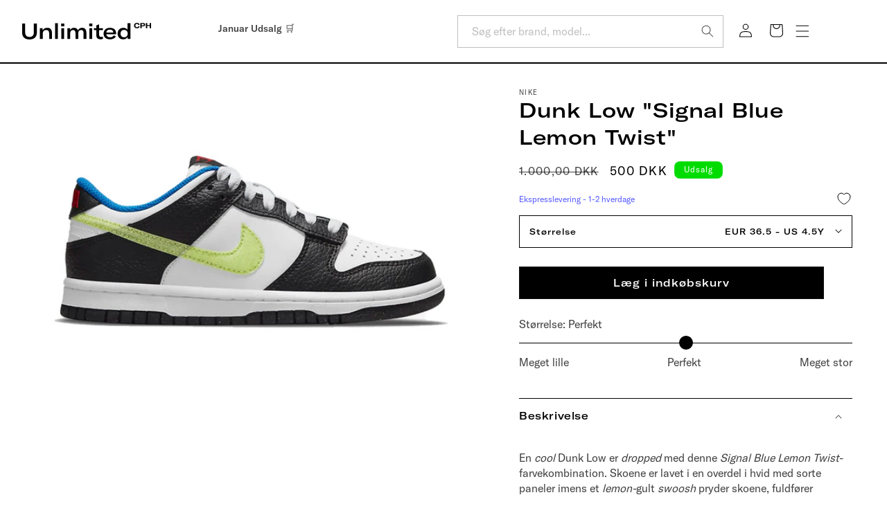

--- FILE ---
content_type: text/html; charset=utf-8
request_url: https://unlimitedcph.dk/products/dunk-low-signal-blue-lemon-twist?variant=39645429465201
body_size: 53442
content:
<!doctype html>
<html class="no-js" lang="da">
  <head>
    <meta charset="utf-8">
    <meta http-equiv="X-UA-Compatible" content="IE=edge">
    <meta name="viewport" content="width=device-width,initial-scale=1">
    <meta name="theme-color" content="">
    <link rel="canonical" href="https://unlimitedcph.dk/products/dunk-low-signal-blue-lemon-twist">

<!-- Google Tag Manager -->
<script>(function(w,d,s,l,i){w[l]=w[l]||[];w[l].push({'gtm.start':
new Date().getTime(),event:'gtm.js'});var f=d.getElementsByTagName(s)[0],
j=d.createElement(s),dl=l!='dataLayer'?'&l='+l:'';j.async=true;j.src=
'https://www.googletagmanager.com/gtm.js?id='+i+dl;f.parentNode.insertBefore(j,f);
})(window,document,'script','dataLayer','GTM-KH28VX4');</script>
<!-- End Google Tag Manager --><link rel="icon" type="image/png" href="//unlimitedcph.dk/cdn/shop/files/favicon_a12957b0-d1ab-4e79-b646-097e3eaa7847.jpg?crop=center&height=32&v=1719825437&width=32"><link rel="preconnect" href="https://fonts.shopifycdn.com" crossorigin><title>
      Dunk Low &quot;Signal Blue Lemon Twist&quot;
 &ndash; Unlimited CPH</title>

    
      <meta name="description" content="En cool Dunk Low er dropped med denne Signal Blue Lemon Twist-farvekombination. Skoene er lavet i en overdel i hvid med sorte paneler imens et lemon-gult swoosh pryder skoene, fuldfører den signal blue sockliner designet. En rigtig flot Dunk!">
    

    

<meta property="og:site_name" content="Unlimited CPH">
<meta property="og:url" content="https://unlimitedcph.dk/products/dunk-low-signal-blue-lemon-twist">
<meta property="og:title" content="Dunk Low &quot;Signal Blue Lemon Twist&quot;">
<meta property="og:type" content="product">
<meta property="og:description" content="En cool Dunk Low er dropped med denne Signal Blue Lemon Twist-farvekombination. Skoene er lavet i en overdel i hvid med sorte paneler imens et lemon-gult swoosh pryder skoene, fuldfører den signal blue sockliner designet. En rigtig flot Dunk!"><meta property="og:image" content="http://unlimitedcph.dk/cdn/shop/products/dunklowsignalblue.jpg?v=1641462807">
  <meta property="og:image:secure_url" content="https://unlimitedcph.dk/cdn/shop/products/dunklowsignalblue.jpg?v=1641462807">
  <meta property="og:image:width" content="1000">
  <meta property="og:image:height" content="600"><meta property="og:price:amount" content="500,00">
  <meta property="og:price:currency" content="DKK"><meta name="twitter:card" content="summary_large_image">
<meta name="twitter:title" content="Dunk Low &quot;Signal Blue Lemon Twist&quot;">
<meta name="twitter:description" content="En cool Dunk Low er dropped med denne Signal Blue Lemon Twist-farvekombination. Skoene er lavet i en overdel i hvid med sorte paneler imens et lemon-gult swoosh pryder skoene, fuldfører den signal blue sockliner designet. En rigtig flot Dunk!">


    <!-- TrustBox script -->
    <script type="text/javascript" src="//widget.trustpilot.com/bootstrap/v5/tp.widget.bootstrap.min.js" async></script>
    <!-- End TrustBox script -->

    <script src="//unlimitedcph.dk/cdn/shop/t/55/assets/constants.js?v=58251544750838685771758782150" defer="defer"></script>
    <script src="//unlimitedcph.dk/cdn/shop/t/55/assets/pubsub.js?v=158357773527763999511758782150" defer="defer"></script>
    <script src="//unlimitedcph.dk/cdn/shop/t/55/assets/global.js?v=121218469014281206661758782150" defer="defer"></script><script src="//unlimitedcph.dk/cdn/shop/t/55/assets/animations.js?v=88693664871331136111758782150" defer="defer"></script><script>window.performance && window.performance.mark && window.performance.mark('shopify.content_for_header.start');</script><meta name="google-site-verification" content="t2kMe7PLg5hhfhWR4GTXCSsRPygMh9TTlUAEd523gTY">
<meta name="google-site-verification" content="t2kMe7PLg5hhfhWR4GTXCSsRPygMh9TTlUAEd523gTY">
<meta id="shopify-digital-wallet" name="shopify-digital-wallet" content="/7076479089/digital_wallets/dialog">
<link rel="alternate" type="application/json+oembed" href="https://unlimitedcph.dk/products/dunk-low-signal-blue-lemon-twist.oembed">
<script async="async" src="/checkouts/internal/preloads.js?locale=da-DK"></script>
<script id="shopify-features" type="application/json">{"accessToken":"6118a5d142f027d4ed6150dbc09cbf8b","betas":["rich-media-storefront-analytics"],"domain":"unlimitedcph.dk","predictiveSearch":true,"shopId":7076479089,"locale":"da"}</script>
<script>var Shopify = Shopify || {};
Shopify.shop = "unlimitedcph-sedia.myshopify.com";
Shopify.locale = "da";
Shopify.currency = {"active":"DKK","rate":"1.0"};
Shopify.country = "DK";
Shopify.theme = {"name":"test Thomas","id":188412526923,"schema_name":"Dawn","schema_version":"12.0.0","theme_store_id":null,"role":"main"};
Shopify.theme.handle = "null";
Shopify.theme.style = {"id":null,"handle":null};
Shopify.cdnHost = "unlimitedcph.dk/cdn";
Shopify.routes = Shopify.routes || {};
Shopify.routes.root = "/";</script>
<script type="module">!function(o){(o.Shopify=o.Shopify||{}).modules=!0}(window);</script>
<script>!function(o){function n(){var o=[];function n(){o.push(Array.prototype.slice.apply(arguments))}return n.q=o,n}var t=o.Shopify=o.Shopify||{};t.loadFeatures=n(),t.autoloadFeatures=n()}(window);</script>
<script id="shop-js-analytics" type="application/json">{"pageType":"product"}</script>
<script defer="defer" async type="module" src="//unlimitedcph.dk/cdn/shopifycloud/shop-js/modules/v2/client.init-shop-cart-sync_ByjAFD2B.da.esm.js"></script>
<script defer="defer" async type="module" src="//unlimitedcph.dk/cdn/shopifycloud/shop-js/modules/v2/chunk.common_D-UimmQe.esm.js"></script>
<script defer="defer" async type="module" src="//unlimitedcph.dk/cdn/shopifycloud/shop-js/modules/v2/chunk.modal_C_zrfWbZ.esm.js"></script>
<script type="module">
  await import("//unlimitedcph.dk/cdn/shopifycloud/shop-js/modules/v2/client.init-shop-cart-sync_ByjAFD2B.da.esm.js");
await import("//unlimitedcph.dk/cdn/shopifycloud/shop-js/modules/v2/chunk.common_D-UimmQe.esm.js");
await import("//unlimitedcph.dk/cdn/shopifycloud/shop-js/modules/v2/chunk.modal_C_zrfWbZ.esm.js");

  window.Shopify.SignInWithShop?.initShopCartSync?.({"fedCMEnabled":true,"windoidEnabled":true});

</script>
<script>(function() {
  var isLoaded = false;
  function asyncLoad() {
    if (isLoaded) return;
    isLoaded = true;
    var urls = ["https:\/\/cdn.autoketing.org\/sdk-cdn\/facebook-chat\/dist\/fb-chat-embed.js?t=1614221441148812872\u0026shop=unlimitedcph-sedia.myshopify.com","https:\/\/s3.eu-west-1.amazonaws.com\/production-klarna-il-shopify-osm\/0b7fe7c4a98ef8166eeafee767bc667686567a25\/unlimitedcph-sedia.myshopify.com-1758783335252.js?shop=unlimitedcph-sedia.myshopify.com"];
    for (var i = 0; i < urls.length; i++) {
      var s = document.createElement('script');
      s.type = 'text/javascript';
      s.async = true;
      s.src = urls[i];
      var x = document.getElementsByTagName('script')[0];
      x.parentNode.insertBefore(s, x);
    }
  };
  if(window.attachEvent) {
    window.attachEvent('onload', asyncLoad);
  } else {
    window.addEventListener('load', asyncLoad, false);
  }
})();</script>
<script id="__st">var __st={"a":7076479089,"offset":3600,"reqid":"a7818f07-608f-4a82-92ce-68e478eebda4-1769148205","pageurl":"unlimitedcph.dk\/products\/dunk-low-signal-blue-lemon-twist?variant=39645429465201","u":"587a5e8c200d","p":"product","rtyp":"product","rid":6674847924337};</script>
<script>window.ShopifyPaypalV4VisibilityTracking = true;</script>
<script id="captcha-bootstrap">!function(){'use strict';const t='contact',e='account',n='new_comment',o=[[t,t],['blogs',n],['comments',n],[t,'customer']],c=[[e,'customer_login'],[e,'guest_login'],[e,'recover_customer_password'],[e,'create_customer']],r=t=>t.map((([t,e])=>`form[action*='/${t}']:not([data-nocaptcha='true']) input[name='form_type'][value='${e}']`)).join(','),a=t=>()=>t?[...document.querySelectorAll(t)].map((t=>t.form)):[];function s(){const t=[...o],e=r(t);return a(e)}const i='password',u='form_key',d=['recaptcha-v3-token','g-recaptcha-response','h-captcha-response',i],f=()=>{try{return window.sessionStorage}catch{return}},m='__shopify_v',_=t=>t.elements[u];function p(t,e,n=!1){try{const o=window.sessionStorage,c=JSON.parse(o.getItem(e)),{data:r}=function(t){const{data:e,action:n}=t;return t[m]||n?{data:e,action:n}:{data:t,action:n}}(c);for(const[e,n]of Object.entries(r))t.elements[e]&&(t.elements[e].value=n);n&&o.removeItem(e)}catch(o){console.error('form repopulation failed',{error:o})}}const l='form_type',E='cptcha';function T(t){t.dataset[E]=!0}const w=window,h=w.document,L='Shopify',v='ce_forms',y='captcha';let A=!1;((t,e)=>{const n=(g='f06e6c50-85a8-45c8-87d0-21a2b65856fe',I='https://cdn.shopify.com/shopifycloud/storefront-forms-hcaptcha/ce_storefront_forms_captcha_hcaptcha.v1.5.2.iife.js',D={infoText:'Beskyttet af hCaptcha',privacyText:'Beskyttelse af persondata',termsText:'Vilkår'},(t,e,n)=>{const o=w[L][v],c=o.bindForm;if(c)return c(t,g,e,D).then(n);var r;o.q.push([[t,g,e,D],n]),r=I,A||(h.body.append(Object.assign(h.createElement('script'),{id:'captcha-provider',async:!0,src:r})),A=!0)});var g,I,D;w[L]=w[L]||{},w[L][v]=w[L][v]||{},w[L][v].q=[],w[L][y]=w[L][y]||{},w[L][y].protect=function(t,e){n(t,void 0,e),T(t)},Object.freeze(w[L][y]),function(t,e,n,w,h,L){const[v,y,A,g]=function(t,e,n){const i=e?o:[],u=t?c:[],d=[...i,...u],f=r(d),m=r(i),_=r(d.filter((([t,e])=>n.includes(e))));return[a(f),a(m),a(_),s()]}(w,h,L),I=t=>{const e=t.target;return e instanceof HTMLFormElement?e:e&&e.form},D=t=>v().includes(t);t.addEventListener('submit',(t=>{const e=I(t);if(!e)return;const n=D(e)&&!e.dataset.hcaptchaBound&&!e.dataset.recaptchaBound,o=_(e),c=g().includes(e)&&(!o||!o.value);(n||c)&&t.preventDefault(),c&&!n&&(function(t){try{if(!f())return;!function(t){const e=f();if(!e)return;const n=_(t);if(!n)return;const o=n.value;o&&e.removeItem(o)}(t);const e=Array.from(Array(32),(()=>Math.random().toString(36)[2])).join('');!function(t,e){_(t)||t.append(Object.assign(document.createElement('input'),{type:'hidden',name:u})),t.elements[u].value=e}(t,e),function(t,e){const n=f();if(!n)return;const o=[...t.querySelectorAll(`input[type='${i}']`)].map((({name:t})=>t)),c=[...d,...o],r={};for(const[a,s]of new FormData(t).entries())c.includes(a)||(r[a]=s);n.setItem(e,JSON.stringify({[m]:1,action:t.action,data:r}))}(t,e)}catch(e){console.error('failed to persist form',e)}}(e),e.submit())}));const S=(t,e)=>{t&&!t.dataset[E]&&(n(t,e.some((e=>e===t))),T(t))};for(const o of['focusin','change'])t.addEventListener(o,(t=>{const e=I(t);D(e)&&S(e,y())}));const B=e.get('form_key'),M=e.get(l),P=B&&M;t.addEventListener('DOMContentLoaded',(()=>{const t=y();if(P)for(const e of t)e.elements[l].value===M&&p(e,B);[...new Set([...A(),...v().filter((t=>'true'===t.dataset.shopifyCaptcha))])].forEach((e=>S(e,t)))}))}(h,new URLSearchParams(w.location.search),n,t,e,['guest_login'])})(!0,!0)}();</script>
<script integrity="sha256-4kQ18oKyAcykRKYeNunJcIwy7WH5gtpwJnB7kiuLZ1E=" data-source-attribution="shopify.loadfeatures" defer="defer" src="//unlimitedcph.dk/cdn/shopifycloud/storefront/assets/storefront/load_feature-a0a9edcb.js" crossorigin="anonymous"></script>
<script data-source-attribution="shopify.dynamic_checkout.dynamic.init">var Shopify=Shopify||{};Shopify.PaymentButton=Shopify.PaymentButton||{isStorefrontPortableWallets:!0,init:function(){window.Shopify.PaymentButton.init=function(){};var t=document.createElement("script");t.src="https://unlimitedcph.dk/cdn/shopifycloud/portable-wallets/latest/portable-wallets.da.js",t.type="module",document.head.appendChild(t)}};
</script>
<script data-source-attribution="shopify.dynamic_checkout.buyer_consent">
  function portableWalletsHideBuyerConsent(e){var t=document.getElementById("shopify-buyer-consent"),n=document.getElementById("shopify-subscription-policy-button");t&&n&&(t.classList.add("hidden"),t.setAttribute("aria-hidden","true"),n.removeEventListener("click",e))}function portableWalletsShowBuyerConsent(e){var t=document.getElementById("shopify-buyer-consent"),n=document.getElementById("shopify-subscription-policy-button");t&&n&&(t.classList.remove("hidden"),t.removeAttribute("aria-hidden"),n.addEventListener("click",e))}window.Shopify?.PaymentButton&&(window.Shopify.PaymentButton.hideBuyerConsent=portableWalletsHideBuyerConsent,window.Shopify.PaymentButton.showBuyerConsent=portableWalletsShowBuyerConsent);
</script>
<script data-source-attribution="shopify.dynamic_checkout.cart.bootstrap">document.addEventListener("DOMContentLoaded",(function(){function t(){return document.querySelector("shopify-accelerated-checkout-cart, shopify-accelerated-checkout")}if(t())Shopify.PaymentButton.init();else{new MutationObserver((function(e,n){t()&&(Shopify.PaymentButton.init(),n.disconnect())})).observe(document.body,{childList:!0,subtree:!0})}}));
</script>
<script id='scb4127' type='text/javascript' async='' src='https://unlimitedcph.dk/cdn/shopifycloud/privacy-banner/storefront-banner.js'></script><script id="sections-script" data-sections="header" defer="defer" src="//unlimitedcph.dk/cdn/shop/t/55/compiled_assets/scripts.js?v=28070"></script>
<script>window.performance && window.performance.mark && window.performance.mark('shopify.content_for_header.end');</script>


    <style data-shopify>
      @font-face {
  font-family: "DM Sans";
  font-weight: 400;
  font-style: normal;
  font-display: swap;
  src: url("//unlimitedcph.dk/cdn/fonts/dm_sans/dmsans_n4.ec80bd4dd7e1a334c969c265873491ae56018d72.woff2") format("woff2"),
       url("//unlimitedcph.dk/cdn/fonts/dm_sans/dmsans_n4.87bdd914d8a61247b911147ae68e754d695c58a6.woff") format("woff");
}

      @font-face {
  font-family: "DM Sans";
  font-weight: 700;
  font-style: normal;
  font-display: swap;
  src: url("//unlimitedcph.dk/cdn/fonts/dm_sans/dmsans_n7.97e21d81502002291ea1de8aefb79170c6946ce5.woff2") format("woff2"),
       url("//unlimitedcph.dk/cdn/fonts/dm_sans/dmsans_n7.af5c214f5116410ca1d53a2090665620e78e2e1b.woff") format("woff");
}

      @font-face {
  font-family: "DM Sans";
  font-weight: 400;
  font-style: italic;
  font-display: swap;
  src: url("//unlimitedcph.dk/cdn/fonts/dm_sans/dmsans_i4.b8fe05e69ee95d5a53155c346957d8cbf5081c1a.woff2") format("woff2"),
       url("//unlimitedcph.dk/cdn/fonts/dm_sans/dmsans_i4.403fe28ee2ea63e142575c0aa47684d65f8c23a0.woff") format("woff");
}

      @font-face {
  font-family: "DM Sans";
  font-weight: 700;
  font-style: italic;
  font-display: swap;
  src: url("//unlimitedcph.dk/cdn/fonts/dm_sans/dmsans_i7.52b57f7d7342eb7255084623d98ab83fd96e7f9b.woff2") format("woff2"),
       url("//unlimitedcph.dk/cdn/fonts/dm_sans/dmsans_i7.d5e14ef18a1d4a8ce78a4187580b4eb1759c2eda.woff") format("woff");
}

      @font-face {
  font-family: Saira;
  font-weight: 400;
  font-style: normal;
  font-display: swap;
  src: url("//unlimitedcph.dk/cdn/fonts/saira/saira_n4.8a42e83a36ece7ac4b55462305d0a546ccb7499d.woff2") format("woff2"),
       url("//unlimitedcph.dk/cdn/fonts/saira/saira_n4.d2c76c939b69a81183049a980cf977b21ad1e5a2.woff") format("woff");
}


      
        :root,
        .color-scheme-1 {
          --color-background: 255,255,255;
        
          --gradient-background: #ffffff;
        

        

        --color-foreground: 0,0,0;
        --color-background-contrast: 191,191,191;
        --color-shadow: 0,0,0;
        --color-button: 18,18,18;
        --color-button-text: 255,255,255;
        --color-secondary-button: 255,255,255;
        --color-secondary-button-text: 0,0,0;
        --color-link: 0,0,0;
        --color-badge-foreground: 0,0,0;
        --color-badge-background: 255,255,255;
        --color-badge-border: 0,0,0;
        --payment-terms-background-color: rgb(255 255 255);
      }

      .text-color-scheme-1 {
        --color-foreground: 255,255,255; 
      }
      
        
        .color-scheme-2 {
          --color-background: 243,243,243;
        
          --gradient-background: #f3f3f3;
        

        

        --color-foreground: 18,18,18;
        --color-background-contrast: 179,179,179;
        --color-shadow: 18,18,18;
        --color-button: 18,18,18;
        --color-button-text: 243,243,243;
        --color-secondary-button: 243,243,243;
        --color-secondary-button-text: 18,18,18;
        --color-link: 18,18,18;
        --color-badge-foreground: 18,18,18;
        --color-badge-background: 243,243,243;
        --color-badge-border: 18,18,18;
        --payment-terms-background-color: rgb(243 243 243);
      }

      .text-color-scheme-2 {
        --color-foreground: 243,243,243; 
      }
      
        
        .color-scheme-3 {
          --color-background: 36,40,51;
        
          --gradient-background: #242833;
        

        

        --color-foreground: 255,255,255;
        --color-background-contrast: 47,52,66;
        --color-shadow: 18,18,18;
        --color-button: 255,255,255;
        --color-button-text: 0,0,0;
        --color-secondary-button: 36,40,51;
        --color-secondary-button-text: 255,255,255;
        --color-link: 255,255,255;
        --color-badge-foreground: 255,255,255;
        --color-badge-background: 36,40,51;
        --color-badge-border: 255,255,255;
        --payment-terms-background-color: rgb(36 40 51);
      }

      .text-color-scheme-3 {
        --color-foreground: 36,40,51; 
      }
      
        
        .color-scheme-4 {
          --color-background: 18,18,18;
        
          --gradient-background: #121212;
        

        

        --color-foreground: 255,255,255;
        --color-background-contrast: 146,146,146;
        --color-shadow: 18,18,18;
        --color-button: 255,255,255;
        --color-button-text: 18,18,18;
        --color-secondary-button: 18,18,18;
        --color-secondary-button-text: 255,255,255;
        --color-link: 255,255,255;
        --color-badge-foreground: 255,255,255;
        --color-badge-background: 18,18,18;
        --color-badge-border: 255,255,255;
        --payment-terms-background-color: rgb(18 18 18);
      }

      .text-color-scheme-4 {
        --color-foreground: 18,18,18; 
      }
      
        
        .color-scheme-5 {
          --color-background: 195,213,244;
        
          --gradient-background: #c3d5f4;
        

        

        --color-foreground: 98,138,208;
        --color-background-contrast: 87,138,224;
        --color-shadow: 18,18,18;
        --color-button: 98,138,208;
        --color-button-text: 195,213,244;
        --color-secondary-button: 195,213,244;
        --color-secondary-button-text: 255,255,255;
        --color-link: 255,255,255;
        --color-badge-foreground: 98,138,208;
        --color-badge-background: 195,213,244;
        --color-badge-border: 98,138,208;
        --payment-terms-background-color: rgb(195 213 244);
      }

      .text-color-scheme-5 {
        --color-foreground: 195,213,244; 
      }
      

      body, .color-scheme-1, .color-scheme-2, .color-scheme-3, .color-scheme-4, .color-scheme-5 {
        color: rgba(var(--color-foreground), 0.75);
        background-color: rgb(var(--color-background));
      }

      @font-face {
        font-family: 'GTAmericaExtendedMedium';
        src: url(//unlimitedcph.dk/cdn/shop/t/55/assets/GT-America-Extended-Medium.woff2?v=104913241999538178201758782150) format('woff2'),
          url(//unlimitedcph.dk/cdn/shop/t/55/assets/GT-America-Extended-Medium.woff?v=138970109458275525261758782150) format('woff'),
          url(//unlimitedcph.dk/cdn/shop/t/55/assets/GT-America-Extended-Medium.ttf?v=70572639525214085461758782150) format('ttf');
        font-style: normal;
        font-display: swap;
      }

      @font-face {
        font-family: 'GTAmericaStandardMedium';
        src: url(//unlimitedcph.dk/cdn/shop/t/55/assets/GT-America-Standard-Medium.woff2?v=152359585383527270211758782150) format('woff2'),
          url(//unlimitedcph.dk/cdn/shop/t/55/assets/GT-America-Standard-Medium.woff?v=128118532057769551381758782150) format('woff'),
          url(//unlimitedcph.dk/cdn/shop/t/55/assets/GT-America-Standard-Medium.ttf?v=170754954628065940651758782150) format('ttf');
        font-style: normal;
        font-display: swap;
      }

      @font-face {
        font-family: 'GTAmericaStandardRegular';
        src: url(//unlimitedcph.dk/cdn/shop/t/55/assets/GT-America-Standard-Regular.woff2?v=6008496922327445371758782150) format('woff2'),
          url(//unlimitedcph.dk/cdn/shop/t/55/assets/GT-America-Standard-Regular.woff?v=42502351821078073361758782150) format('woff'),
          url(//unlimitedcph.dk/cdn/shop/t/55/assets/GT-America-Standard-Regular.ttf?v=81522308401696126051758782150) format('ttf');
        font-style: normal;
        font-display: swap;
      }

      :root {
        --font-body-family: "DM Sans", sans-serif;
        --font-body-style: normal;
        --font-body-weight: 400;
        --font-body-weight-bold: 700;

        --font-heading-family: Saira, sans-serif;
        --font-heading-style: normal;
        --font-heading-weight: 400;

        --font-body-scale: 1.0;
        --font-heading-scale: 1.0;

        --media-padding: px;
        --media-border-opacity: 0.0;
        --media-border-width: 0px;
        --media-radius: 0px;
        --media-shadow-opacity: 0.0;
        --media-shadow-horizontal-offset: 0px;
        --media-shadow-vertical-offset: 4px;
        --media-shadow-blur-radius: 5px;
        --media-shadow-visible: 0;

        --page-width: 160rem;
        --page-width-margin: 0rem;

        --product-card-image-padding: 0.0rem;
        --product-card-corner-radius: 0.0rem;
        --product-card-text-alignment: left;
        --product-card-border-width: 0.0rem;
        --product-card-border-opacity: 0.1;
        --product-card-shadow-opacity: 0.0;
        --product-card-shadow-visible: 0;
        --product-card-shadow-horizontal-offset: 0.0rem;
        --product-card-shadow-vertical-offset: 0.4rem;
        --product-card-shadow-blur-radius: 0.5rem;

        --collection-card-image-padding: 0.0rem;
        --collection-card-corner-radius: 0.0rem;
        --collection-card-text-alignment: left;
        --collection-card-border-width: 0.0rem;
        --collection-card-border-opacity: 0.1;
        --collection-card-shadow-opacity: 0.0;
        --collection-card-shadow-visible: 0;
        --collection-card-shadow-horizontal-offset: 0.0rem;
        --collection-card-shadow-vertical-offset: 0.4rem;
        --collection-card-shadow-blur-radius: 0.5rem;

        --blog-card-image-padding: 0.0rem;
        --blog-card-corner-radius: 0.0rem;
        --blog-card-text-alignment: left;
        --blog-card-border-width: 0.0rem;
        --blog-card-border-opacity: 0.0;
        --blog-card-shadow-opacity: 0.0;
        --blog-card-shadow-visible: 0;
        --blog-card-shadow-horizontal-offset: 0.0rem;
        --blog-card-shadow-vertical-offset: 0.4rem;
        --blog-card-shadow-blur-radius: 0.5rem;

        --badge-corner-radius: 0.0rem;

        --popup-border-width: 1px;
        --popup-border-opacity: 0.1;
        --popup-corner-radius: 0px;
        --popup-shadow-opacity: 0.05;
        --popup-shadow-horizontal-offset: 0px;
        --popup-shadow-vertical-offset: 4px;
        --popup-shadow-blur-radius: 5px;

        --drawer-border-width: 2px;
        --drawer-border-opacity: 0.0;
        --drawer-shadow-opacity: 0.0;
        --drawer-shadow-horizontal-offset: 0px;
        --drawer-shadow-vertical-offset: 4px;
        --drawer-shadow-blur-radius: 5px;

        --spacing-sections-desktop: 0px;
        --spacing-sections-mobile: 0px;

        --grid-desktop-vertical-spacing: 16px;
        --grid-desktop-horizontal-spacing: 40px;
        --grid-mobile-vertical-spacing: 8px;
        --grid-mobile-horizontal-spacing: 20px;

        --text-boxes-border-opacity: 0.1;
        --text-boxes-border-width: 0px;
        --text-boxes-radius: 0px;
        --text-boxes-shadow-opacity: 0.0;
        --text-boxes-shadow-visible: 0;
        --text-boxes-shadow-horizontal-offset: 0px;
        --text-boxes-shadow-vertical-offset: 4px;
        --text-boxes-shadow-blur-radius: 5px;

        --buttons-radius: 0px;
        --buttons-radius-outset: 0px;
        --buttons-border-width: 1px;
        --buttons-border-opacity: 1.0;
        --buttons-shadow-opacity: 0.0;
        --buttons-shadow-visible: 0;
        --buttons-shadow-horizontal-offset: 0px;
        --buttons-shadow-vertical-offset: 0px;
        --buttons-shadow-blur-radius: 5px;
        --buttons-border-offset: 0px;

        --inputs-radius: 0px;
        --inputs-border-width: 1px;
        --inputs-border-opacity: 1.0;
        --inputs-shadow-opacity: 0.0;
        --inputs-shadow-horizontal-offset: 0px;
        --inputs-margin-offset: 0px;
        --inputs-shadow-vertical-offset: 0px;
        --inputs-shadow-blur-radius: 0px;
        --inputs-radius-outset: 0px;

        --variant-pills-radius: 8px;
        --variant-pills-border-width: 1px;
        --variant-pills-border-opacity: 0.2;
        --variant-pills-shadow-opacity: 0.0;
        --variant-pills-shadow-horizontal-offset: 0px;
        --variant-pills-shadow-vertical-offset: 4px;
        --variant-pills-shadow-blur-radius: 5px;
      }

      *,
      *::before,
      *::after {
        box-sizing: inherit;
      }

      html {
        box-sizing: border-box;
        font-size: calc(var(--font-body-scale) * 62.5%);
        height: 100%;
      }

      body {
        display: grid;
        grid-template-rows: auto auto 1fr auto;
        grid-template-columns: 100%;
        min-height: 100%;
        margin: 0;
        font-size: 1.5rem;
        letter-spacing: 0.06rem;
        line-height: calc(1 + 0.8 / var(--font-body-scale));
        font-family: var(--font-body-family);
        font-style: var(--font-body-style);
        font-weight: var(--font-body-weight);
      }

      @media screen and (min-width: 750px) {
        body {
          font-size: 1.6rem;
        }
      }
    </style>

    <link href="//unlimitedcph.dk/cdn/shop/t/55/assets/base.css?v=142076960192377691731758782150" rel="stylesheet" type="text/css" media="all" />
    <link href="//unlimitedcph.dk/cdn/shop/t/55/assets/custom.css?v=28533091676671380341758782150" rel="stylesheet" type="text/css" media="all" />
<link href="//unlimitedcph.dk/cdn/shop/t/55/assets/component-localization-form.css?v=143319823105703127341758782150" rel="stylesheet" type="text/css" media="all" />
      <script src="//unlimitedcph.dk/cdn/shop/t/55/assets/localization-form.js?v=161644695336821385561758782150" defer="defer"></script><link
        rel="stylesheet"
        href="//unlimitedcph.dk/cdn/shop/t/55/assets/component-predictive-search.css?v=118923337488134913561758782150"
        media="print"
        onload="this.media='all'"
      ><script>
      document.documentElement.className = document.documentElement.className.replace('no-js', 'js');
      if (Shopify.designMode) {
        document.documentElement.classList.add('shopify-design-mode');
      }
    </script>

    <meta name="google-site-verification" content="1TCz-CXZ4JjZ5LF3JFnIQr3pLc2fvMRO2iaw90guBkU" />

    <script>
   window.algoliaShopify = window.algoliaShopify || {};
   
      window.algoliaShopify.config = window.algoliaShopify.config || {};
      window.algoliaShopify.config = {"app_id":"CHFBC8F7DZ","search_api_key":"af5789960bcb5d84e5e92af08f57fa18","index_prefix":"shopify_","index_products":true,"index_collections":true,"index_articles":false,"index_pages":false,"autocomplete_see_all":false,"colors":{"main":"#000","secondary":"#707070","muted":"#736fb2","highlight":"#000"},"autocomplete_enabled":true,"autocomplete_debug":false,"input_selector":"form[action=\"\/search\"]","products_autocomplete_hits_per_page":8,"collections_autocomplete_hits_per_page":2,"articles_autocomplete_hits_per_page":2,"pages_autocomplete_hits_per_page":2,"instant_search_enabled":true,"instant_search_enabled_on_collection":false,"results_selector":"#MainContent","products_full_results_hits_per_page":12,"collections_full_results_hits_per_page":10,"show_products":false,"analytics_enabled":true,"usertoken_with_cookies":"disabled","collection_id_indexing":false,"collection_id_query_rules":false,"collection_search_feature_enabled":false,"collection_css_selector":"#MainContent","stock_policy":"allow","billed_by_shopify":false,"billing_paused_at":null,"billing_paused_reason":null,"autocomplete_query_suggestions":false,"query_suggestions_index_name":"nullproducts_query_suggestions","suggestions_autocomplete_hits_per_page":2,"locations_inventory_enabled":false,"markets_indexing_enabled":false,"markets_mapping":[],"markets_available":[],"markets_webhooks":{"product_incremental_sync":"","product_feeds":[]},"dynamic_selector":false,"store_currency":"DKK","restart_index_enabled":false,"app_block_analytics_disabled":false,"stream_translate_option_names_enabled":false,"app_block_translated_option_names_enabled":false};
   
   
      window.algoliaShopify.config.sort_orders = [{"key":"recently_ordered_count","title":"Popularity","desc":{"active":true,"title":"Most popular"}},{"key":"price","title":"Price","asc":{"active":false,"title":"Cheapest first"}},{"key":"price_ratio","title":"Price ratio","asc":{"active":false,"title":"Highest discount first"}},{"key":"published_at","title":"Publication date","desc":{"active":false,"title":"Newest first"}},{"key":"published_at","title":"Publication date","asc":{"active":false,"title":"Oldest first"}},{"key":"vendor","title":"Vendor","desc":{"active":false,"title":"Vendor Z-A"}},{"key":"vendor","title":"Vendor","asc":{"active":false,"title":"Vendor"}},{"key":"inventory_quantity","title":"Inventory quantity","desc":{"active":false,"title":"Most available"}},{"key":"grams","title":"Weight","desc":{"active":false,"title":"Heaviest first"}},{"key":"grams","title":"Weight","asc":{"active":false,"title":"Lightest first"}},{"key":"title","title":"Name","desc":{"active":false,"title":"Name Z-A"}},{"key":"price","title":"Price","desc":{"active":false,"title":"Most expensive first"}},{"key":"title","title":"Name","asc":{"active":false,"title":"Name"}}];
   
   
      window.algoliaShopify.config.facets = [{"name":"price","title":"Price","enabled":true,"type":"slider","available_types":["slider"]},{"name":"price_range","title":"Price range","enabled":true,"type":"disjunctive","available_types":["disjunctive"]},{"name":"vendor","title":"Vendor","enabled":true,"type":"conjunctive","available_types":["menu","conjunctive","disjunctive"]},{"name":"product_type","title":"Type","enabled":true,"type":"conjunctive","available_types":["menu","conjunctive","disjunctive"]},{"name":"tags","title":"Tags","enabled":true,"type":"conjunctive","available_types":["menu","conjunctive","disjunctive"]}];
   

   

   
   
      window.algoliaShopify.config.collection_sort_orders = null
   

   
   
      window.algoliaShopify.config.collection_facets = null
   
</script>


    
    
  

<!-- BEGIN app block: shopify://apps/gorgias-live-chat-helpdesk/blocks/gorgias/a66db725-7b96-4e3f-916e-6c8e6f87aaaa -->
<script defer data-gorgias-loader-chat src="https://config.gorgias.chat/bundle-loader/shopify/unlimitedcph-sedia.myshopify.com"></script>


<script defer data-gorgias-loader-convert  src="https://content.9gtb.com/loader.js"></script>


<script defer data-gorgias-loader-mailto-replace  src="https://config.gorgias.help/api/contact-forms/replace-mailto-script.js?shopName=unlimitedcph-sedia"></script>


<!-- END app block --><!-- BEGIN app block: shopify://apps/triplewhale/blocks/triple_pixel_snippet/483d496b-3f1a-4609-aea7-8eee3b6b7a2a --><link rel='preconnect dns-prefetch' href='https://api.config-security.com/' crossorigin />
<link rel='preconnect dns-prefetch' href='https://conf.config-security.com/' crossorigin />
<script>
/* >> TriplePixel :: start*/
window.TriplePixelData={TripleName:"unlimitedcph-sedia.myshopify.com",ver:"2.16",plat:"SHOPIFY",isHeadless:false,src:'SHOPIFY_EXT',product:{id:"6674847924337",name:`Dunk Low &quot;Signal Blue Lemon Twist&quot;`,price:"500,00",variant:"39645429465201"},search:"",collection:"",cart:"drawer",template:"product",curr:"DKK" || "DKK"},function(W,H,A,L,E,_,B,N){function O(U,T,P,H,R){void 0===R&&(R=!1),H=new XMLHttpRequest,P?(H.open("POST",U,!0),H.setRequestHeader("Content-Type","text/plain")):H.open("GET",U,!0),H.send(JSON.stringify(P||{})),H.onreadystatechange=function(){4===H.readyState&&200===H.status?(R=H.responseText,U.includes("/first")?eval(R):P||(N[B]=R)):(299<H.status||H.status<200)&&T&&!R&&(R=!0,O(U,T-1,P))}}if(N=window,!N[H+"sn"]){N[H+"sn"]=1,L=function(){return Date.now().toString(36)+"_"+Math.random().toString(36)};try{A.setItem(H,1+(0|A.getItem(H)||0)),(E=JSON.parse(A.getItem(H+"U")||"[]")).push({u:location.href,r:document.referrer,t:Date.now(),id:L()}),A.setItem(H+"U",JSON.stringify(E))}catch(e){}var i,m,p;A.getItem('"!nC`')||(_=A,A=N,A[H]||(E=A[H]=function(t,e,i){return void 0===i&&(i=[]),"State"==t?E.s:(W=L(),(E._q=E._q||[]).push([W,t,e].concat(i)),W)},E.s="Installed",E._q=[],E.ch=W,B="configSecurityConfModel",N[B]=1,O("https://conf.config-security.com/model",5),i=L(),m=A[atob("c2NyZWVu")],_.setItem("di_pmt_wt",i),p={id:i,action:"profile",avatar:_.getItem("auth-security_rand_salt_"),time:m[atob("d2lkdGg=")]+":"+m[atob("aGVpZ2h0")],host:A.TriplePixelData.TripleName,plat:A.TriplePixelData.plat,url:window.location.href.slice(0,500),ref:document.referrer,ver:A.TriplePixelData.ver},O("https://api.config-security.com/event",5,p),O("https://api.config-security.com/first?host=".concat(p.host,"&plat=").concat(p.plat),5)))}}("","TriplePixel",localStorage);
/* << TriplePixel :: end*/
</script>



<!-- END app block --><!-- BEGIN app block: shopify://apps/smart-filter-search/blocks/app-embed/5cc1944c-3014-4a2a-af40-7d65abc0ef73 --><style>.gf-block-title h3, 
.gf-block-title .h3,
.gf-form-input-inner label {
  font-size: 14px !important;
  color: #3a3a3a !important;
  text-transform: uppercase !important;
  font-weight: bold !important;
}
.gf-option-block .gf-btn-show-more{
  font-size: 14px !important;
  text-transform: none !important;
  font-weight: normal !important;
}
.gf-option-block ul li a, 
.gf-option-block ul li button, 
.gf-option-block ul li a span.gf-count,
.gf-option-block ul li button span.gf-count,
.gf-clear, 
.gf-clear-all, 
.selected-item.gf-option-label a,
.gf-form-input-inner select,
.gf-refine-toggle{
  font-size: 14px !important;
  color: #000000 !important;
  text-transform: none !important;
  font-weight: normal !important;
}

.gf-refine-toggle-mobile,
.gf-form-button-group button {
  font-size: 14px !important;
  text-transform: none !important;
  font-weight: normal !important;
  color: #3a3a3a !important;
  border: 1px solid #bfbfbf !important;
  background: #ffffff !important;
}
.gf-option-block-box-rectangle.gf-option-block ul li.gf-box-rectangle a,
.gf-option-block-box-rectangle.gf-option-block ul li.gf-box-rectangle button {
  border-color: #000000 !important;
}
.gf-option-block-box-rectangle.gf-option-block ul li.gf-box-rectangle a.checked,
.gf-option-block-box-rectangle.gf-option-block ul li.gf-box-rectangle button.checked{
  color: #fff !important;
  background-color: #000000 !important;
}
@media (min-width: 768px) {
  .gf-option-block-box-rectangle.gf-option-block ul li.gf-box-rectangle button:hover,
  .gf-option-block-box-rectangle.gf-option-block ul li.gf-box-rectangle a:hover {
    color: #fff !important;
    background-color: #000000 !important;	
  }
}
.gf-option-block.gf-option-block-select select {
  color: #000000 !important;
}

#gf-form.loaded, .gf-YMM-forms.loaded {
  background: #FFFFFF !important;
}
#gf-form h2, .gf-YMM-forms h2 {
  color: #3a3a3a !important;
}
#gf-form label, .gf-YMM-forms label{
  color: #3a3a3a !important;
}
.gf-form-input-wrapper select, 
.gf-form-input-wrapper input{
  border: 1px solid #DEDEDE !important;
  background-color: #FFFFFF !important;
  border-radius: 0px !important;
}
#gf-form .gf-form-button-group button, .gf-YMM-forms .gf-form-button-group button{
  color: #FFFFFF !important;
  background: #3a3a3a !important;
  border-radius: 0px !important;
}

.spf-product-card.spf-product-card__template-3 .spf-product__info.hover{
  background: #FFFFFF;
}
a.spf-product-card__image-wrapper{
  padding-top: 100%;
}
.h4.spf-product-card__title a{
  color: #333333;
  font-size: 15px;
   font-family: inherit;     font-style: normal;
  text-transform: none;
}
.h4.spf-product-card__title a:hover{
  color: #000000;
}
.spf-product-card button.spf-product__form-btn-addtocart{
  font-size: 14px;
   font-family: inherit;   font-weight: normal;   font-style: normal;   text-transform: none;
}
.spf-product-card button.spf-product__form-btn-addtocart,
.spf-product-card.spf-product-card__template-4 a.open-quick-view,
.spf-product-card.spf-product-card__template-5 a.open-quick-view,
#gfqv-btn{
  color: #FFFFFF !important;
  border: 1px solid #333333 !important;
  background: #333333 !important;
}
.spf-product-card button.spf-product__form-btn-addtocart:hover,
.spf-product-card.spf-product-card__template-4 a.open-quick-view:hover,
.spf-product-card.spf-product-card__template-5 a.open-quick-view:hover{
  color: #FFFFFF !important;
  border: 1px solid #000000 !important;
  background: #000000 !important;
}
span.spf-product__label.spf-product__label-soldout{
  color: #ffffff;
  background: #989898;
}
span.spf-product__label.spf-product__label-sale{
  color: #F0F0F0;
  background: #d21625;
}
.spf-product-card__vendor a{
  color: #969595;
  font-size: 13px;
   font-family: inherit;   font-weight: normal;   font-style: normal; }
.spf-product-card__vendor a:hover{
  color: #969595;
}
.spf-product-card__price-wrapper{
  font-size: 14px;
}
.spf-image-ratio{
  padding-top:100% !important;
}
.spf-product-card__oldprice,
.spf-product-card__saleprice,
.spf-product-card__price,
.gfqv-product-card__oldprice,
.gfqv-product-card__saleprice,
.gfqv-product-card__price
{
  font-size: 14px;
   font-family: inherit;   font-weight: normal;   font-style: normal; }

span.spf-product-card__price, span.gfqv-product-card__price{
  color: #141414;
}
span.spf-product-card__oldprice, span.gfqv-product-card__oldprice{
  color: #969595;
}
span.spf-product-card__saleprice, span.gfqv-product-card__saleprice{
  color: #d21625;
}
</style><style>#gf-tree .noUi-base, #gf-tree .noUi-connects {
    height: 3px !important;
}
#gf-tree .noUi-connect {
    display: block !important;
    background: #000000 !important;
}
#gf-tree .noUi-handle {
    top: -10px !important;
    border: 3px solid #fff !important;
    background: #333 !important;
    cursor: grab !important;
}
#gf-tree .noUi-handle.noUi-handle-lower {
    right: -10px !important;
}</style><script></script><style>
  #gf-grid, #gf-grid *, #gf-loading, #gf-tree, #gf-tree * {
    box-sizing: border-box;
    -webkit-box-sizing: border-box;
    -moz-box-sizing: border-box;
  }
  .gf-refine-toggle-mobile span, span#gf-mobile-refine-toggle {
    align-items: center;
    display: flex;
    height: 38px;
    line-height: 1.45;
    padding: 0 10px;
  }
  .gf-left #gf-tree {
    clear: left;
    min-height: 1px;
    text-align: left;
    width: 20%;
    display: inline-flex;
    flex-direction: column;
  }
  .gf-left #gf-tree:not(.spf-hidden) + #gf-grid {
    padding-left: 25px;
    width: 80%;
    display: inline-flex;
    float: none !important;
    flex-direction: column;
  }
  div#gf-grid:after {
    content: "";
    display: block;
    clear: both;
  }
  .gf-controls-search-form {
    display: flex;
    flex-wrap: wrap;
    margin-bottom: 15px;
    position: relative;
  }
  input.gf-controls-search-input {
    -webkit-appearance: none;
    -moz-appearance: none;
    appearance: none;
    border: 1px solid #e8e8e8;
    border-radius: 2px;
    box-sizing: border-box;
    flex: 1 1 auto;
    font-size: 13px;
    height: 40px;
    line-height: 1;
    margin: 0;
    max-width: 100%;
    outline: 0;
    padding: 10px 30px 10px 40px;
    width: 100%
  }
  span.gf-count {
    font-size: .9em;
    opacity: .6
  }
  button.gf-controls-clear-button,button.gf-controls-search-button {
    background: 0 0;
    border: none;
    border-radius: 0;
    box-shadow: none;
    height: 100%;
    left: 0;
    min-width: auto;
    outline: 0;
    padding: 12px!important;
    position: absolute;
    top: 0;
    width: 40px
  }
  button.gf-controls-search-button {
    cursor: default;
    line-height: 1
  }
  button.gf-controls-search-button svg {
    max-height: 100%;
    max-width: 100%
  }
  button.gf-controls-clear-button {
    display: none;
    left: auto;
    right: 0
  }
  .gf-actions {
    align-items: center;
    display: flex;
    flex-wrap: wrap;
    margin-bottom: 15px;
    margin-left: -8px;
    margin-right: -8px
  }
  span.gf-summary {
    flex: 1 1 auto;
    font-size: 14px;
    height: 38px;
    line-height: 38px;
    text-align: left
  }
  .gf-filter-selection {
    display: flex
  }
</style><script class="globo-filter-theme-product-list-selector-js">window.themeProductListSelector = "#ProductGridContainer ul.product-grid, .template-search__results ul.product-grid";</script><script class="globo-filter-custom-js">if(window.AVADA_SPEED_WHITELIST){const spfs_w = new RegExp("smart-product-filter-search", 'i'); if(Array.isArray(window.AVADA_SPEED_WHITELIST)){window.AVADA_SPEED_WHITELIST.push(spfs_w);}else{window.AVADA_SPEED_WHITELIST = [spfs_w];}} </script><!-- END app block --><!-- BEGIN app block: shopify://apps/klaviyo-email-marketing-sms/blocks/klaviyo-onsite-embed/2632fe16-c075-4321-a88b-50b567f42507 -->












  <script async src="https://static.klaviyo.com/onsite/js/NcXjYE/klaviyo.js?company_id=NcXjYE"></script>
  <script>!function(){if(!window.klaviyo){window._klOnsite=window._klOnsite||[];try{window.klaviyo=new Proxy({},{get:function(n,i){return"push"===i?function(){var n;(n=window._klOnsite).push.apply(n,arguments)}:function(){for(var n=arguments.length,o=new Array(n),w=0;w<n;w++)o[w]=arguments[w];var t="function"==typeof o[o.length-1]?o.pop():void 0,e=new Promise((function(n){window._klOnsite.push([i].concat(o,[function(i){t&&t(i),n(i)}]))}));return e}}})}catch(n){window.klaviyo=window.klaviyo||[],window.klaviyo.push=function(){var n;(n=window._klOnsite).push.apply(n,arguments)}}}}();</script>

  
    <script id="viewed_product">
      if (item == null) {
        var _learnq = _learnq || [];

        var MetafieldReviews = null
        var MetafieldYotpoRating = null
        var MetafieldYotpoCount = null
        var MetafieldLooxRating = null
        var MetafieldLooxCount = null
        var okendoProduct = null
        var okendoProductReviewCount = null
        var okendoProductReviewAverageValue = null
        try {
          // The following fields are used for Customer Hub recently viewed in order to add reviews.
          // This information is not part of __kla_viewed. Instead, it is part of __kla_viewed_reviewed_items
          MetafieldReviews = {};
          MetafieldYotpoRating = null
          MetafieldYotpoCount = null
          MetafieldLooxRating = null
          MetafieldLooxCount = null

          okendoProduct = null
          // If the okendo metafield is not legacy, it will error, which then requires the new json formatted data
          if (okendoProduct && 'error' in okendoProduct) {
            okendoProduct = null
          }
          okendoProductReviewCount = okendoProduct ? okendoProduct.reviewCount : null
          okendoProductReviewAverageValue = okendoProduct ? okendoProduct.reviewAverageValue : null
        } catch (error) {
          console.error('Error in Klaviyo onsite reviews tracking:', error);
        }

        var item = {
          Name: "Dunk Low \"Signal Blue Lemon Twist\"",
          ProductID: 6674847924337,
          Categories: ["Alle Sneakers","BF discount kode test","BF2024","BF2024: 35.5-37.5","Dunk","Ekspresslevering","Hotteste Sneakers","Januar Udsalg 🛒","Nike","Nike Dunk Low","Nyeste Sneakers","Sneakers Under 1.500 kr.","Sneakers Under 2000 kr.","Sneakers under 2500 kr.","Udsalg"],
          ImageURL: "https://unlimitedcph.dk/cdn/shop/products/dunklowsignalblue_grande.jpg?v=1641462807",
          URL: "https://unlimitedcph.dk/products/dunk-low-signal-blue-lemon-twist",
          Brand: "Nike",
          Price: "500,00 DKK",
          Value: "500,00",
          CompareAtPrice: "1.000,00 DKK"
        };
        _learnq.push(['track', 'Viewed Product', item]);
        _learnq.push(['trackViewedItem', {
          Title: item.Name,
          ItemId: item.ProductID,
          Categories: item.Categories,
          ImageUrl: item.ImageURL,
          Url: item.URL,
          Metadata: {
            Brand: item.Brand,
            Price: item.Price,
            Value: item.Value,
            CompareAtPrice: item.CompareAtPrice
          },
          metafields:{
            reviews: MetafieldReviews,
            yotpo:{
              rating: MetafieldYotpoRating,
              count: MetafieldYotpoCount,
            },
            loox:{
              rating: MetafieldLooxRating,
              count: MetafieldLooxCount,
            },
            okendo: {
              rating: okendoProductReviewAverageValue,
              count: okendoProductReviewCount,
            }
          }
        }]);
      }
    </script>
  




  <script>
    window.klaviyoReviewsProductDesignMode = false
  </script>







<!-- END app block --><script src="https://cdn.shopify.com/extensions/6da6ffdd-cf2b-4a18-80e5-578ff81399ca/klarna-on-site-messaging-33/assets/index.js" type="text/javascript" defer="defer"></script>
<link href="https://cdn.shopify.com/extensions/d13162cf-83e5-4d4b-b777-633d7a84512d/techtwi-theme-apps-8/assets/techtwi-search.css" rel="stylesheet" type="text/css" media="all">
<script src="https://cdn.shopify.com/extensions/019be935-8c35-7b2b-b51d-f4e0dedb8a2b/smart-product-filters-631/assets/globo.filter.min.js" type="text/javascript" defer="defer"></script>
<link href="https://cdn.shopify.com/extensions/d13162cf-83e5-4d4b-b777-633d7a84512d/techtwi-theme-apps-8/assets/techtwi-true-to-size.css" rel="stylesheet" type="text/css" media="all">
<link href="https://monorail-edge.shopifysvc.com" rel="dns-prefetch">
<script>(function(){if ("sendBeacon" in navigator && "performance" in window) {try {var session_token_from_headers = performance.getEntriesByType('navigation')[0].serverTiming.find(x => x.name == '_s').description;} catch {var session_token_from_headers = undefined;}var session_cookie_matches = document.cookie.match(/_shopify_s=([^;]*)/);var session_token_from_cookie = session_cookie_matches && session_cookie_matches.length === 2 ? session_cookie_matches[1] : "";var session_token = session_token_from_headers || session_token_from_cookie || "";function handle_abandonment_event(e) {var entries = performance.getEntries().filter(function(entry) {return /monorail-edge.shopifysvc.com/.test(entry.name);});if (!window.abandonment_tracked && entries.length === 0) {window.abandonment_tracked = true;var currentMs = Date.now();var navigation_start = performance.timing.navigationStart;var payload = {shop_id: 7076479089,url: window.location.href,navigation_start,duration: currentMs - navigation_start,session_token,page_type: "product"};window.navigator.sendBeacon("https://monorail-edge.shopifysvc.com/v1/produce", JSON.stringify({schema_id: "online_store_buyer_site_abandonment/1.1",payload: payload,metadata: {event_created_at_ms: currentMs,event_sent_at_ms: currentMs}}));}}window.addEventListener('pagehide', handle_abandonment_event);}}());</script>
<script id="web-pixels-manager-setup">(function e(e,d,r,n,o){if(void 0===o&&(o={}),!Boolean(null===(a=null===(i=window.Shopify)||void 0===i?void 0:i.analytics)||void 0===a?void 0:a.replayQueue)){var i,a;window.Shopify=window.Shopify||{};var t=window.Shopify;t.analytics=t.analytics||{};var s=t.analytics;s.replayQueue=[],s.publish=function(e,d,r){return s.replayQueue.push([e,d,r]),!0};try{self.performance.mark("wpm:start")}catch(e){}var l=function(){var e={modern:/Edge?\/(1{2}[4-9]|1[2-9]\d|[2-9]\d{2}|\d{4,})\.\d+(\.\d+|)|Firefox\/(1{2}[4-9]|1[2-9]\d|[2-9]\d{2}|\d{4,})\.\d+(\.\d+|)|Chrom(ium|e)\/(9{2}|\d{3,})\.\d+(\.\d+|)|(Maci|X1{2}).+ Version\/(15\.\d+|(1[6-9]|[2-9]\d|\d{3,})\.\d+)([,.]\d+|)( \(\w+\)|)( Mobile\/\w+|) Safari\/|Chrome.+OPR\/(9{2}|\d{3,})\.\d+\.\d+|(CPU[ +]OS|iPhone[ +]OS|CPU[ +]iPhone|CPU IPhone OS|CPU iPad OS)[ +]+(15[._]\d+|(1[6-9]|[2-9]\d|\d{3,})[._]\d+)([._]\d+|)|Android:?[ /-](13[3-9]|1[4-9]\d|[2-9]\d{2}|\d{4,})(\.\d+|)(\.\d+|)|Android.+Firefox\/(13[5-9]|1[4-9]\d|[2-9]\d{2}|\d{4,})\.\d+(\.\d+|)|Android.+Chrom(ium|e)\/(13[3-9]|1[4-9]\d|[2-9]\d{2}|\d{4,})\.\d+(\.\d+|)|SamsungBrowser\/([2-9]\d|\d{3,})\.\d+/,legacy:/Edge?\/(1[6-9]|[2-9]\d|\d{3,})\.\d+(\.\d+|)|Firefox\/(5[4-9]|[6-9]\d|\d{3,})\.\d+(\.\d+|)|Chrom(ium|e)\/(5[1-9]|[6-9]\d|\d{3,})\.\d+(\.\d+|)([\d.]+$|.*Safari\/(?![\d.]+ Edge\/[\d.]+$))|(Maci|X1{2}).+ Version\/(10\.\d+|(1[1-9]|[2-9]\d|\d{3,})\.\d+)([,.]\d+|)( \(\w+\)|)( Mobile\/\w+|) Safari\/|Chrome.+OPR\/(3[89]|[4-9]\d|\d{3,})\.\d+\.\d+|(CPU[ +]OS|iPhone[ +]OS|CPU[ +]iPhone|CPU IPhone OS|CPU iPad OS)[ +]+(10[._]\d+|(1[1-9]|[2-9]\d|\d{3,})[._]\d+)([._]\d+|)|Android:?[ /-](13[3-9]|1[4-9]\d|[2-9]\d{2}|\d{4,})(\.\d+|)(\.\d+|)|Mobile Safari.+OPR\/([89]\d|\d{3,})\.\d+\.\d+|Android.+Firefox\/(13[5-9]|1[4-9]\d|[2-9]\d{2}|\d{4,})\.\d+(\.\d+|)|Android.+Chrom(ium|e)\/(13[3-9]|1[4-9]\d|[2-9]\d{2}|\d{4,})\.\d+(\.\d+|)|Android.+(UC? ?Browser|UCWEB|U3)[ /]?(15\.([5-9]|\d{2,})|(1[6-9]|[2-9]\d|\d{3,})\.\d+)\.\d+|SamsungBrowser\/(5\.\d+|([6-9]|\d{2,})\.\d+)|Android.+MQ{2}Browser\/(14(\.(9|\d{2,})|)|(1[5-9]|[2-9]\d|\d{3,})(\.\d+|))(\.\d+|)|K[Aa][Ii]OS\/(3\.\d+|([4-9]|\d{2,})\.\d+)(\.\d+|)/},d=e.modern,r=e.legacy,n=navigator.userAgent;return n.match(d)?"modern":n.match(r)?"legacy":"unknown"}(),u="modern"===l?"modern":"legacy",c=(null!=n?n:{modern:"",legacy:""})[u],f=function(e){return[e.baseUrl,"/wpm","/b",e.hashVersion,"modern"===e.buildTarget?"m":"l",".js"].join("")}({baseUrl:d,hashVersion:r,buildTarget:u}),m=function(e){var d=e.version,r=e.bundleTarget,n=e.surface,o=e.pageUrl,i=e.monorailEndpoint;return{emit:function(e){var a=e.status,t=e.errorMsg,s=(new Date).getTime(),l=JSON.stringify({metadata:{event_sent_at_ms:s},events:[{schema_id:"web_pixels_manager_load/3.1",payload:{version:d,bundle_target:r,page_url:o,status:a,surface:n,error_msg:t},metadata:{event_created_at_ms:s}}]});if(!i)return console&&console.warn&&console.warn("[Web Pixels Manager] No Monorail endpoint provided, skipping logging."),!1;try{return self.navigator.sendBeacon.bind(self.navigator)(i,l)}catch(e){}var u=new XMLHttpRequest;try{return u.open("POST",i,!0),u.setRequestHeader("Content-Type","text/plain"),u.send(l),!0}catch(e){return console&&console.warn&&console.warn("[Web Pixels Manager] Got an unhandled error while logging to Monorail."),!1}}}}({version:r,bundleTarget:l,surface:e.surface,pageUrl:self.location.href,monorailEndpoint:e.monorailEndpoint});try{o.browserTarget=l,function(e){var d=e.src,r=e.async,n=void 0===r||r,o=e.onload,i=e.onerror,a=e.sri,t=e.scriptDataAttributes,s=void 0===t?{}:t,l=document.createElement("script"),u=document.querySelector("head"),c=document.querySelector("body");if(l.async=n,l.src=d,a&&(l.integrity=a,l.crossOrigin="anonymous"),s)for(var f in s)if(Object.prototype.hasOwnProperty.call(s,f))try{l.dataset[f]=s[f]}catch(e){}if(o&&l.addEventListener("load",o),i&&l.addEventListener("error",i),u)u.appendChild(l);else{if(!c)throw new Error("Did not find a head or body element to append the script");c.appendChild(l)}}({src:f,async:!0,onload:function(){if(!function(){var e,d;return Boolean(null===(d=null===(e=window.Shopify)||void 0===e?void 0:e.analytics)||void 0===d?void 0:d.initialized)}()){var d=window.webPixelsManager.init(e)||void 0;if(d){var r=window.Shopify.analytics;r.replayQueue.forEach((function(e){var r=e[0],n=e[1],o=e[2];d.publishCustomEvent(r,n,o)})),r.replayQueue=[],r.publish=d.publishCustomEvent,r.visitor=d.visitor,r.initialized=!0}}},onerror:function(){return m.emit({status:"failed",errorMsg:"".concat(f," has failed to load")})},sri:function(e){var d=/^sha384-[A-Za-z0-9+/=]+$/;return"string"==typeof e&&d.test(e)}(c)?c:"",scriptDataAttributes:o}),m.emit({status:"loading"})}catch(e){m.emit({status:"failed",errorMsg:(null==e?void 0:e.message)||"Unknown error"})}}})({shopId: 7076479089,storefrontBaseUrl: "https://unlimitedcph.dk",extensionsBaseUrl: "https://extensions.shopifycdn.com/cdn/shopifycloud/web-pixels-manager",monorailEndpoint: "https://monorail-edge.shopifysvc.com/unstable/produce_batch",surface: "storefront-renderer",enabledBetaFlags: ["2dca8a86"],webPixelsConfigList: [{"id":"1017348427","configuration":"{\"config\":\"{\\\"pixel_id\\\":\\\"G-XMBKQHB8Y0\\\",\\\"target_country\\\":\\\"DK\\\",\\\"gtag_events\\\":[{\\\"type\\\":\\\"begin_checkout\\\",\\\"action_label\\\":[\\\"G-XMBKQHB8Y0\\\",\\\"AW-781758338\\\/IQXLCJiG_s8BEILf4vQC\\\"]},{\\\"type\\\":\\\"search\\\",\\\"action_label\\\":[\\\"G-XMBKQHB8Y0\\\",\\\"AW-781758338\\\/gqGPCJuG_s8BEILf4vQC\\\"]},{\\\"type\\\":\\\"view_item\\\",\\\"action_label\\\":[\\\"G-XMBKQHB8Y0\\\",\\\"AW-781758338\\\/acN6CJqF_s8BEILf4vQC\\\"]},{\\\"type\\\":\\\"purchase\\\",\\\"action_label\\\":[\\\"G-XMBKQHB8Y0\\\",\\\"AW-781758338\\\/mrm_CJeF_s8BEILf4vQC\\\"]},{\\\"type\\\":\\\"page_view\\\",\\\"action_label\\\":[\\\"G-XMBKQHB8Y0\\\",\\\"AW-781758338\\\/HEh4CJSF_s8BEILf4vQC\\\"]},{\\\"type\\\":\\\"add_payment_info\\\",\\\"action_label\\\":[\\\"G-XMBKQHB8Y0\\\",\\\"AW-781758338\\\/6mZQCJ6G_s8BEILf4vQC\\\"]},{\\\"type\\\":\\\"add_to_cart\\\",\\\"action_label\\\":[\\\"G-XMBKQHB8Y0\\\",\\\"AW-781758338\\\/wfsVCJ2F_s8BEILf4vQC\\\"]}],\\\"enable_monitoring_mode\\\":false}\"}","eventPayloadVersion":"v1","runtimeContext":"OPEN","scriptVersion":"b2a88bafab3e21179ed38636efcd8a93","type":"APP","apiClientId":1780363,"privacyPurposes":[],"dataSharingAdjustments":{"protectedCustomerApprovalScopes":["read_customer_address","read_customer_email","read_customer_name","read_customer_personal_data","read_customer_phone"]}},{"id":"760414539","configuration":"{\"pixelCode\":\"C6P0Q6JSVD35Q9TRJUU0\"}","eventPayloadVersion":"v1","runtimeContext":"STRICT","scriptVersion":"22e92c2ad45662f435e4801458fb78cc","type":"APP","apiClientId":4383523,"privacyPurposes":["ANALYTICS","MARKETING","SALE_OF_DATA"],"dataSharingAdjustments":{"protectedCustomerApprovalScopes":["read_customer_address","read_customer_email","read_customer_name","read_customer_personal_data","read_customer_phone"]}},{"id":"310083915","configuration":"{\"pixel_id\":\"1346498092110861\",\"pixel_type\":\"facebook_pixel\",\"metaapp_system_user_token\":\"-\"}","eventPayloadVersion":"v1","runtimeContext":"OPEN","scriptVersion":"ca16bc87fe92b6042fbaa3acc2fbdaa6","type":"APP","apiClientId":2329312,"privacyPurposes":["ANALYTICS","MARKETING","SALE_OF_DATA"],"dataSharingAdjustments":{"protectedCustomerApprovalScopes":["read_customer_address","read_customer_email","read_customer_name","read_customer_personal_data","read_customer_phone"]}},{"id":"235077963","configuration":"{\"shopId\":\"unlimitedcph-sedia.myshopify.com\"}","eventPayloadVersion":"v1","runtimeContext":"STRICT","scriptVersion":"674c31de9c131805829c42a983792da6","type":"APP","apiClientId":2753413,"privacyPurposes":["ANALYTICS","MARKETING","SALE_OF_DATA"],"dataSharingAdjustments":{"protectedCustomerApprovalScopes":["read_customer_address","read_customer_email","read_customer_name","read_customer_personal_data","read_customer_phone"]}},{"id":"11632934","configuration":"{\"pixelId\":\"387bf2b2-8f67-4244-aa23-37123221ec4a\"}","eventPayloadVersion":"v1","runtimeContext":"STRICT","scriptVersion":"c119f01612c13b62ab52809eb08154bb","type":"APP","apiClientId":2556259,"privacyPurposes":["ANALYTICS","MARKETING","SALE_OF_DATA"],"dataSharingAdjustments":{"protectedCustomerApprovalScopes":["read_customer_address","read_customer_email","read_customer_name","read_customer_personal_data","read_customer_phone"]}},{"id":"114327883","eventPayloadVersion":"1","runtimeContext":"LAX","scriptVersion":"1","type":"CUSTOM","privacyPurposes":["SALE_OF_DATA"],"name":"Reaktion Tracking Script"},{"id":"shopify-app-pixel","configuration":"{}","eventPayloadVersion":"v1","runtimeContext":"STRICT","scriptVersion":"0450","apiClientId":"shopify-pixel","type":"APP","privacyPurposes":["ANALYTICS","MARKETING"]},{"id":"shopify-custom-pixel","eventPayloadVersion":"v1","runtimeContext":"LAX","scriptVersion":"0450","apiClientId":"shopify-pixel","type":"CUSTOM","privacyPurposes":["ANALYTICS","MARKETING"]}],isMerchantRequest: false,initData: {"shop":{"name":"Unlimited CPH","paymentSettings":{"currencyCode":"DKK"},"myshopifyDomain":"unlimitedcph-sedia.myshopify.com","countryCode":"DK","storefrontUrl":"https:\/\/unlimitedcph.dk"},"customer":null,"cart":null,"checkout":null,"productVariants":[{"price":{"amount":1500.0,"currencyCode":"DKK"},"product":{"title":"Dunk Low \"Signal Blue Lemon Twist\"","vendor":"Nike","id":"6674847924337","untranslatedTitle":"Dunk Low \"Signal Blue Lemon Twist\"","url":"\/products\/dunk-low-signal-blue-lemon-twist","type":"Sneakers"},"id":"51411309822283","image":{"src":"\/\/unlimitedcph.dk\/cdn\/shop\/products\/dunklowsignalblue.jpg?v=1641462807"},"sku":"DQ0977-100","title":"EUR 35.5 - US 3.5Y","untranslatedTitle":"EUR 35.5 - US 3.5Y"},{"price":{"amount":900.0,"currencyCode":"DKK"},"product":{"title":"Dunk Low \"Signal Blue Lemon Twist\"","vendor":"Nike","id":"6674847924337","untranslatedTitle":"Dunk Low \"Signal Blue Lemon Twist\"","url":"\/products\/dunk-low-signal-blue-lemon-twist","type":"Sneakers"},"id":"39645429432433","image":{"src":"\/\/unlimitedcph.dk\/cdn\/shop\/products\/dunklowsignalblue.jpg?v=1641462807"},"sku":"DQ0977-100","title":"EUR 36 - US 4Y","untranslatedTitle":"EUR 36 - US 4Y"},{"price":{"amount":500.0,"currencyCode":"DKK"},"product":{"title":"Dunk Low \"Signal Blue Lemon Twist\"","vendor":"Nike","id":"6674847924337","untranslatedTitle":"Dunk Low \"Signal Blue Lemon Twist\"","url":"\/products\/dunk-low-signal-blue-lemon-twist","type":"Sneakers"},"id":"39645429465201","image":{"src":"\/\/unlimitedcph.dk\/cdn\/shop\/products\/dunklowsignalblue.jpg?v=1641462807"},"sku":"DQ0977-100","title":"EUR 36.5 - US 4.5Y","untranslatedTitle":"EUR 36.5 - US 4.5Y"},{"price":{"amount":800.0,"currencyCode":"DKK"},"product":{"title":"Dunk Low \"Signal Blue Lemon Twist\"","vendor":"Nike","id":"6674847924337","untranslatedTitle":"Dunk Low \"Signal Blue Lemon Twist\"","url":"\/products\/dunk-low-signal-blue-lemon-twist","type":"Sneakers"},"id":"39645429497969","image":{"src":"\/\/unlimitedcph.dk\/cdn\/shop\/products\/dunklowsignalblue.jpg?v=1641462807"},"sku":"DQ0977-100","title":"EUR 37.5 - US 5Y","untranslatedTitle":"EUR 37.5 - US 5Y"},{"price":{"amount":800.0,"currencyCode":"DKK"},"product":{"title":"Dunk Low \"Signal Blue Lemon Twist\"","vendor":"Nike","id":"6674847924337","untranslatedTitle":"Dunk Low \"Signal Blue Lemon Twist\"","url":"\/products\/dunk-low-signal-blue-lemon-twist","type":"Sneakers"},"id":"39645429530737","image":{"src":"\/\/unlimitedcph.dk\/cdn\/shop\/products\/dunklowsignalblue.jpg?v=1641462807"},"sku":"DQ0977-100","title":"EUR 38 - US 5.5Y","untranslatedTitle":"EUR 38 - US 5.5Y"},{"price":{"amount":800.0,"currencyCode":"DKK"},"product":{"title":"Dunk Low \"Signal Blue Lemon Twist\"","vendor":"Nike","id":"6674847924337","untranslatedTitle":"Dunk Low \"Signal Blue Lemon Twist\"","url":"\/products\/dunk-low-signal-blue-lemon-twist","type":"Sneakers"},"id":"39645429563505","image":{"src":"\/\/unlimitedcph.dk\/cdn\/shop\/products\/dunklowsignalblue.jpg?v=1641462807"},"sku":"DQ0977-100","title":"EUR 38.5 - US 6Y","untranslatedTitle":"EUR 38.5 - US 6Y"},{"price":{"amount":900.0,"currencyCode":"DKK"},"product":{"title":"Dunk Low \"Signal Blue Lemon Twist\"","vendor":"Nike","id":"6674847924337","untranslatedTitle":"Dunk Low \"Signal Blue Lemon Twist\"","url":"\/products\/dunk-low-signal-blue-lemon-twist","type":"Sneakers"},"id":"39645429596273","image":{"src":"\/\/unlimitedcph.dk\/cdn\/shop\/products\/dunklowsignalblue.jpg?v=1641462807"},"sku":"DQ0977-100","title":"EUR 39 - US 6.5Y","untranslatedTitle":"EUR 39 - US 6.5Y"},{"price":{"amount":1200.0,"currencyCode":"DKK"},"product":{"title":"Dunk Low \"Signal Blue Lemon Twist\"","vendor":"Nike","id":"6674847924337","untranslatedTitle":"Dunk Low \"Signal Blue Lemon Twist\"","url":"\/products\/dunk-low-signal-blue-lemon-twist","type":"Sneakers"},"id":"39645429629041","image":{"src":"\/\/unlimitedcph.dk\/cdn\/shop\/products\/dunklowsignalblue.jpg?v=1641462807"},"sku":"DQ0977-100","title":"EUR 40 - US 7Y","untranslatedTitle":"EUR 40 - US 7Y"}],"purchasingCompany":null},},"https://unlimitedcph.dk/cdn","fcfee988w5aeb613cpc8e4bc33m6693e112",{"modern":"","legacy":""},{"shopId":"7076479089","storefrontBaseUrl":"https:\/\/unlimitedcph.dk","extensionBaseUrl":"https:\/\/extensions.shopifycdn.com\/cdn\/shopifycloud\/web-pixels-manager","surface":"storefront-renderer","enabledBetaFlags":"[\"2dca8a86\"]","isMerchantRequest":"false","hashVersion":"fcfee988w5aeb613cpc8e4bc33m6693e112","publish":"custom","events":"[[\"page_viewed\",{}],[\"product_viewed\",{\"productVariant\":{\"price\":{\"amount\":500.0,\"currencyCode\":\"DKK\"},\"product\":{\"title\":\"Dunk Low \\\"Signal Blue Lemon Twist\\\"\",\"vendor\":\"Nike\",\"id\":\"6674847924337\",\"untranslatedTitle\":\"Dunk Low \\\"Signal Blue Lemon Twist\\\"\",\"url\":\"\/products\/dunk-low-signal-blue-lemon-twist\",\"type\":\"Sneakers\"},\"id\":\"39645429465201\",\"image\":{\"src\":\"\/\/unlimitedcph.dk\/cdn\/shop\/products\/dunklowsignalblue.jpg?v=1641462807\"},\"sku\":\"DQ0977-100\",\"title\":\"EUR 36.5 - US 4.5Y\",\"untranslatedTitle\":\"EUR 36.5 - US 4.5Y\"}}]]"});</script><script>
  window.ShopifyAnalytics = window.ShopifyAnalytics || {};
  window.ShopifyAnalytics.meta = window.ShopifyAnalytics.meta || {};
  window.ShopifyAnalytics.meta.currency = 'DKK';
  var meta = {"product":{"id":6674847924337,"gid":"gid:\/\/shopify\/Product\/6674847924337","vendor":"Nike","type":"Sneakers","handle":"dunk-low-signal-blue-lemon-twist","variants":[{"id":51411309822283,"price":150000,"name":"Dunk Low \"Signal Blue Lemon Twist\" - EUR 35.5 - US 3.5Y","public_title":"EUR 35.5 - US 3.5Y","sku":"DQ0977-100"},{"id":39645429432433,"price":90000,"name":"Dunk Low \"Signal Blue Lemon Twist\" - EUR 36 - US 4Y","public_title":"EUR 36 - US 4Y","sku":"DQ0977-100"},{"id":39645429465201,"price":50000,"name":"Dunk Low \"Signal Blue Lemon Twist\" - EUR 36.5 - US 4.5Y","public_title":"EUR 36.5 - US 4.5Y","sku":"DQ0977-100"},{"id":39645429497969,"price":80000,"name":"Dunk Low \"Signal Blue Lemon Twist\" - EUR 37.5 - US 5Y","public_title":"EUR 37.5 - US 5Y","sku":"DQ0977-100"},{"id":39645429530737,"price":80000,"name":"Dunk Low \"Signal Blue Lemon Twist\" - EUR 38 - US 5.5Y","public_title":"EUR 38 - US 5.5Y","sku":"DQ0977-100"},{"id":39645429563505,"price":80000,"name":"Dunk Low \"Signal Blue Lemon Twist\" - EUR 38.5 - US 6Y","public_title":"EUR 38.5 - US 6Y","sku":"DQ0977-100"},{"id":39645429596273,"price":90000,"name":"Dunk Low \"Signal Blue Lemon Twist\" - EUR 39 - US 6.5Y","public_title":"EUR 39 - US 6.5Y","sku":"DQ0977-100"},{"id":39645429629041,"price":120000,"name":"Dunk Low \"Signal Blue Lemon Twist\" - EUR 40 - US 7Y","public_title":"EUR 40 - US 7Y","sku":"DQ0977-100"}],"remote":false},"page":{"pageType":"product","resourceType":"product","resourceId":6674847924337,"requestId":"a7818f07-608f-4a82-92ce-68e478eebda4-1769148205"}};
  for (var attr in meta) {
    window.ShopifyAnalytics.meta[attr] = meta[attr];
  }
</script>
<script class="analytics">
  (function () {
    var customDocumentWrite = function(content) {
      var jquery = null;

      if (window.jQuery) {
        jquery = window.jQuery;
      } else if (window.Checkout && window.Checkout.$) {
        jquery = window.Checkout.$;
      }

      if (jquery) {
        jquery('body').append(content);
      }
    };

    var hasLoggedConversion = function(token) {
      if (token) {
        return document.cookie.indexOf('loggedConversion=' + token) !== -1;
      }
      return false;
    }

    var setCookieIfConversion = function(token) {
      if (token) {
        var twoMonthsFromNow = new Date(Date.now());
        twoMonthsFromNow.setMonth(twoMonthsFromNow.getMonth() + 2);

        document.cookie = 'loggedConversion=' + token + '; expires=' + twoMonthsFromNow;
      }
    }

    var trekkie = window.ShopifyAnalytics.lib = window.trekkie = window.trekkie || [];
    if (trekkie.integrations) {
      return;
    }
    trekkie.methods = [
      'identify',
      'page',
      'ready',
      'track',
      'trackForm',
      'trackLink'
    ];
    trekkie.factory = function(method) {
      return function() {
        var args = Array.prototype.slice.call(arguments);
        args.unshift(method);
        trekkie.push(args);
        return trekkie;
      };
    };
    for (var i = 0; i < trekkie.methods.length; i++) {
      var key = trekkie.methods[i];
      trekkie[key] = trekkie.factory(key);
    }
    trekkie.load = function(config) {
      trekkie.config = config || {};
      trekkie.config.initialDocumentCookie = document.cookie;
      var first = document.getElementsByTagName('script')[0];
      var script = document.createElement('script');
      script.type = 'text/javascript';
      script.onerror = function(e) {
        var scriptFallback = document.createElement('script');
        scriptFallback.type = 'text/javascript';
        scriptFallback.onerror = function(error) {
                var Monorail = {
      produce: function produce(monorailDomain, schemaId, payload) {
        var currentMs = new Date().getTime();
        var event = {
          schema_id: schemaId,
          payload: payload,
          metadata: {
            event_created_at_ms: currentMs,
            event_sent_at_ms: currentMs
          }
        };
        return Monorail.sendRequest("https://" + monorailDomain + "/v1/produce", JSON.stringify(event));
      },
      sendRequest: function sendRequest(endpointUrl, payload) {
        // Try the sendBeacon API
        if (window && window.navigator && typeof window.navigator.sendBeacon === 'function' && typeof window.Blob === 'function' && !Monorail.isIos12()) {
          var blobData = new window.Blob([payload], {
            type: 'text/plain'
          });

          if (window.navigator.sendBeacon(endpointUrl, blobData)) {
            return true;
          } // sendBeacon was not successful

        } // XHR beacon

        var xhr = new XMLHttpRequest();

        try {
          xhr.open('POST', endpointUrl);
          xhr.setRequestHeader('Content-Type', 'text/plain');
          xhr.send(payload);
        } catch (e) {
          console.log(e);
        }

        return false;
      },
      isIos12: function isIos12() {
        return window.navigator.userAgent.lastIndexOf('iPhone; CPU iPhone OS 12_') !== -1 || window.navigator.userAgent.lastIndexOf('iPad; CPU OS 12_') !== -1;
      }
    };
    Monorail.produce('monorail-edge.shopifysvc.com',
      'trekkie_storefront_load_errors/1.1',
      {shop_id: 7076479089,
      theme_id: 188412526923,
      app_name: "storefront",
      context_url: window.location.href,
      source_url: "//unlimitedcph.dk/cdn/s/trekkie.storefront.8d95595f799fbf7e1d32231b9a28fd43b70c67d3.min.js"});

        };
        scriptFallback.async = true;
        scriptFallback.src = '//unlimitedcph.dk/cdn/s/trekkie.storefront.8d95595f799fbf7e1d32231b9a28fd43b70c67d3.min.js';
        first.parentNode.insertBefore(scriptFallback, first);
      };
      script.async = true;
      script.src = '//unlimitedcph.dk/cdn/s/trekkie.storefront.8d95595f799fbf7e1d32231b9a28fd43b70c67d3.min.js';
      first.parentNode.insertBefore(script, first);
    };
    trekkie.load(
      {"Trekkie":{"appName":"storefront","development":false,"defaultAttributes":{"shopId":7076479089,"isMerchantRequest":null,"themeId":188412526923,"themeCityHash":"3381869805181369620","contentLanguage":"da","currency":"DKK","eventMetadataId":"2c63a6bd-858b-494e-bc10-75027fc58a9c"},"isServerSideCookieWritingEnabled":true,"monorailRegion":"shop_domain","enabledBetaFlags":["65f19447"]},"Session Attribution":{},"S2S":{"facebookCapiEnabled":true,"source":"trekkie-storefront-renderer","apiClientId":580111}}
    );

    var loaded = false;
    trekkie.ready(function() {
      if (loaded) return;
      loaded = true;

      window.ShopifyAnalytics.lib = window.trekkie;

      var originalDocumentWrite = document.write;
      document.write = customDocumentWrite;
      try { window.ShopifyAnalytics.merchantGoogleAnalytics.call(this); } catch(error) {};
      document.write = originalDocumentWrite;

      window.ShopifyAnalytics.lib.page(null,{"pageType":"product","resourceType":"product","resourceId":6674847924337,"requestId":"a7818f07-608f-4a82-92ce-68e478eebda4-1769148205","shopifyEmitted":true});

      var match = window.location.pathname.match(/checkouts\/(.+)\/(thank_you|post_purchase)/)
      var token = match? match[1]: undefined;
      if (!hasLoggedConversion(token)) {
        setCookieIfConversion(token);
        window.ShopifyAnalytics.lib.track("Viewed Product",{"currency":"DKK","variantId":39645429465201,"productId":6674847924337,"productGid":"gid:\/\/shopify\/Product\/6674847924337","name":"Dunk Low \"Signal Blue Lemon Twist\" - EUR 36.5 - US 4.5Y","price":"500.00","sku":"DQ0977-100","brand":"Nike","variant":"EUR 36.5 - US 4.5Y","category":"Sneakers","nonInteraction":true,"remote":false},undefined,undefined,{"shopifyEmitted":true});
      window.ShopifyAnalytics.lib.track("monorail:\/\/trekkie_storefront_viewed_product\/1.1",{"currency":"DKK","variantId":39645429465201,"productId":6674847924337,"productGid":"gid:\/\/shopify\/Product\/6674847924337","name":"Dunk Low \"Signal Blue Lemon Twist\" - EUR 36.5 - US 4.5Y","price":"500.00","sku":"DQ0977-100","brand":"Nike","variant":"EUR 36.5 - US 4.5Y","category":"Sneakers","nonInteraction":true,"remote":false,"referer":"https:\/\/unlimitedcph.dk\/products\/dunk-low-signal-blue-lemon-twist?variant=39645429465201"});
      }
    });


        var eventsListenerScript = document.createElement('script');
        eventsListenerScript.async = true;
        eventsListenerScript.src = "//unlimitedcph.dk/cdn/shopifycloud/storefront/assets/shop_events_listener-3da45d37.js";
        document.getElementsByTagName('head')[0].appendChild(eventsListenerScript);

})();</script>
  <script>
  if (!window.ga || (window.ga && typeof window.ga !== 'function')) {
    window.ga = function ga() {
      (window.ga.q = window.ga.q || []).push(arguments);
      if (window.Shopify && window.Shopify.analytics && typeof window.Shopify.analytics.publish === 'function') {
        window.Shopify.analytics.publish("ga_stub_called", {}, {sendTo: "google_osp_migration"});
      }
      console.error("Shopify's Google Analytics stub called with:", Array.from(arguments), "\nSee https://help.shopify.com/manual/promoting-marketing/pixels/pixel-migration#google for more information.");
    };
    if (window.Shopify && window.Shopify.analytics && typeof window.Shopify.analytics.publish === 'function') {
      window.Shopify.analytics.publish("ga_stub_initialized", {}, {sendTo: "google_osp_migration"});
    }
  }
</script>
<script
  defer
  src="https://unlimitedcph.dk/cdn/shopifycloud/perf-kit/shopify-perf-kit-3.0.4.min.js"
  data-application="storefront-renderer"
  data-shop-id="7076479089"
  data-render-region="gcp-us-east1"
  data-page-type="product"
  data-theme-instance-id="188412526923"
  data-theme-name="Dawn"
  data-theme-version="12.0.0"
  data-monorail-region="shop_domain"
  data-resource-timing-sampling-rate="10"
  data-shs="true"
  data-shs-beacon="true"
  data-shs-export-with-fetch="true"
  data-shs-logs-sample-rate="1"
  data-shs-beacon-endpoint="https://unlimitedcph.dk/api/collect"
></script>
</head>

  <body class="gradient animate--hover-default">
    <a class="skip-to-content-link button visually-hidden" href="#MainContent">
      Gå til indhold
    </a>

<!-- Google Tag Manager (noscript) -->
<noscript><iframe src="https://www.googletagmanager.com/ns.html?id=GTM-KH28VX4"
height="0" width="0" style="display:none;visibility:hidden"></iframe></noscript>
<!-- End Google Tag Manager (noscript) -->

<link href="//unlimitedcph.dk/cdn/shop/t/55/assets/quantity-popover.css?v=25699688803983066351758782150" rel="stylesheet" type="text/css" media="all" />
<link href="//unlimitedcph.dk/cdn/shop/t/55/assets/component-card.css?v=145046540584237920921758782150" rel="stylesheet" type="text/css" media="all" />

<script src="//unlimitedcph.dk/cdn/shop/t/55/assets/cart.js?v=116571066492035312161758782150" defer="defer"></script>
<script src="//unlimitedcph.dk/cdn/shop/t/55/assets/quantity-popover.js?v=19455713230017000861758782150" defer="defer"></script>

<style>
  .drawer {
    visibility: hidden;
  }
</style>

<cart-drawer class="drawer is-empty">
  <div id="CartDrawer" class="cart-drawer">
    <div id="CartDrawer-Overlay" class="cart-drawer__overlay"></div>
    <div
      class="drawer__inner gradient color-scheme-1"
      role="dialog"
      aria-modal="true"
      aria-label="Din indkøbskurv"
      tabindex="-1"
    ><div class="drawer__inner-empty">
          <div class="cart-drawer__warnings center">
            <div class="cart-drawer__empty-content">
              <h2 class="cart__empty-text">Din indkøbskurv er tom</h2>
              <button
                class="drawer__close"
                type="button"
                onclick="this.closest('cart-drawer').close()"
                aria-label="Luk"
              >
                <svg
  xmlns="http://www.w3.org/2000/svg"
  aria-hidden="true"
  focusable="false"
  class="icon icon-close"
  fill="none"
  viewBox="0 0 18 17"
>
  <path d="M.865 15.978a.5.5 0 00.707.707l7.433-7.431 7.579 7.282a.501.501 0 00.846-.37.5.5 0 00-.153-.351L9.712 8.546l7.417-7.416a.5.5 0 10-.707-.708L8.991 7.853 1.413.573a.5.5 0 10-.693.72l7.563 7.268-7.418 7.417z" fill="currentColor">
</svg>

              </button>
              <a href="/collections/all" class="button">
                Tilbage til butikken
              </a><p class="cart__login-title h3">Har du en konto?</p>
                <p class="cart__login-paragraph">
                  <a href="https://shopify.com/7076479089/account?locale=da&region_country=DK" class="link underlined-link">Log ind</a> for at betale hurtigere.
                </p></div>
          </div></div><div class="drawer__header">
        <h2 class="drawer__heading">Din indkøbskurv</h2>
        <button
          class="drawer__close"
          type="button"
          onclick="this.closest('cart-drawer').close()"
          aria-label="Luk"
        >
          <svg
  xmlns="http://www.w3.org/2000/svg"
  aria-hidden="true"
  focusable="false"
  class="icon icon-close"
  fill="none"
  viewBox="0 0 18 17"
>
  <path d="M.865 15.978a.5.5 0 00.707.707l7.433-7.431 7.579 7.282a.501.501 0 00.846-.37.5.5 0 00-.153-.351L9.712 8.546l7.417-7.416a.5.5 0 10-.707-.708L8.991 7.853 1.413.573a.5.5 0 10-.693.72l7.563 7.268-7.418 7.417z" fill="currentColor">
</svg>

        </button>
      </div>
      <cart-drawer-items
        
          class=" is-empty"
        
      >
        <form
          action="/cart"
          id="CartDrawer-Form"
          class="cart__contents cart-drawer__form"
          method="post"
        >
          <div id="CartDrawer-CartItems" class="drawer__contents js-contents"><p id="CartDrawer-LiveRegionText" class="visually-hidden" role="status"></p>
            <p id="CartDrawer-LineItemStatus" class="visually-hidden" aria-hidden="true" role="status">
              Indlæser...
            </p>
          </div>
          <div id="CartDrawer-CartErrors" role="alert"></div>
        </form>
      </cart-drawer-items>
      <div class="drawer__footer"><details id="Details-CartDrawer">
            <summary>
              <span class="summary__title">
                Særlige instruktioner til ordre
                <svg aria-hidden="true" focusable="false" class="icon icon-caret" viewBox="0 0 10 6">
  <path fill-rule="evenodd" clip-rule="evenodd" d="M9.354.646a.5.5 0 00-.708 0L5 4.293 1.354.646a.5.5 0 00-.708.708l4 4a.5.5 0 00.708 0l4-4a.5.5 0 000-.708z" fill="currentColor">
</svg>

              </span>
            </summary>
            <cart-note class="cart__note field">
              <label class="visually-hidden" for="CartDrawer-Note">Særlige instruktioner til ordre</label>
              <textarea
                id="CartDrawer-Note"
                class="text-area text-area--resize-vertical field__input"
                name="note"
                placeholder="Særlige instruktioner til ordre"
              ></textarea>
            </cart-note>
          </details><!-- Start blocks -->
        <!-- Subtotals -->

        <div class="cart-drawer__footer" >
          <div></div>

          <div class="totals" role="status">
            <h2 class="totals__total">Estimeret totalbeløb</h2>
            <p class="totals__total-value">0,00 DKK</p>
          </div>

          <small class="tax-note caption-large rte">Skatter, rabatter og levering beregnes ved betaling
</small>
        </div>

        <!-- CTAs -->

        <div class="cart__ctas" >
          <noscript>
            <button type="submit" class="cart__update-button button button--secondary" form="CartDrawer-Form">
              Opdater
            </button>
          </noscript>

          <button
            type="submit"
            id="CartDrawer-Checkout"
            class="cart__checkout-button button"
            name="checkout"
            form="CartDrawer-Form"
            
              disabled
            
          >
            Gå til betaling
          </button>
        </div>
      </div>
    </div>
  </div>
</cart-drawer>

<script>
  document.addEventListener('DOMContentLoaded', function () {
    function isIE() {
      const ua = window.navigator.userAgent;
      const msie = ua.indexOf('MSIE ');
      const trident = ua.indexOf('Trident/');

      return msie > 0 || trident > 0;
    }

    if (!isIE()) return;
    const cartSubmitInput = document.createElement('input');
    cartSubmitInput.setAttribute('name', 'checkout');
    cartSubmitInput.setAttribute('type', 'hidden');
    document.querySelector('#cart').appendChild(cartSubmitInput);
    document.querySelector('#checkout').addEventListener('click', function (event) {
      document.querySelector('#cart').submit();
    });
  });
</script>
<!-- BEGIN sections: header-group -->
<div id="shopify-section-sections--26674339545419__header" class="shopify-section shopify-section-group-header-group section-header"><link rel="stylesheet" href="//unlimitedcph.dk/cdn/shop/t/55/assets/component-list-menu.css?v=151968516119678728991758782150" media="print" onload="this.media='all'">
<link rel="stylesheet" href="//unlimitedcph.dk/cdn/shop/t/55/assets/component-search.css?v=165164710990765432851758782150" media="print" onload="this.media='all'">
<link rel="stylesheet" href="//unlimitedcph.dk/cdn/shop/t/55/assets/component-menu-drawer.css?v=31331429079022630271758782150" media="print" onload="this.media='all'">
<link rel="stylesheet" href="//unlimitedcph.dk/cdn/shop/t/55/assets/component-cart-notification.css?v=54116361853792938221758782150" media="print" onload="this.media='all'">
<link rel="stylesheet" href="//unlimitedcph.dk/cdn/shop/t/55/assets/component-cart-items.css?v=145340746371385151771758782150" media="print" onload="this.media='all'"><link rel="stylesheet" href="//unlimitedcph.dk/cdn/shop/t/55/assets/component-price.css?v=70172745017360139101758782150" media="print" onload="this.media='all'"><link href="//unlimitedcph.dk/cdn/shop/t/55/assets/component-cart-drawer.css?v=11376100058507027511758782150" rel="stylesheet" type="text/css" media="all" />
  <link href="//unlimitedcph.dk/cdn/shop/t/55/assets/component-cart.css?v=181291337967238571831758782150" rel="stylesheet" type="text/css" media="all" />
  <link href="//unlimitedcph.dk/cdn/shop/t/55/assets/component-totals.css?v=15906652033866631521758782150" rel="stylesheet" type="text/css" media="all" />
  <link href="//unlimitedcph.dk/cdn/shop/t/55/assets/component-price.css?v=70172745017360139101758782150" rel="stylesheet" type="text/css" media="all" />
  <link href="//unlimitedcph.dk/cdn/shop/t/55/assets/component-discounts.css?v=152760482443307489271758782150" rel="stylesheet" type="text/css" media="all" />
<noscript><link href="//unlimitedcph.dk/cdn/shop/t/55/assets/component-list-menu.css?v=151968516119678728991758782150" rel="stylesheet" type="text/css" media="all" /></noscript>
<noscript><link href="//unlimitedcph.dk/cdn/shop/t/55/assets/component-search.css?v=165164710990765432851758782150" rel="stylesheet" type="text/css" media="all" /></noscript>
<noscript><link href="//unlimitedcph.dk/cdn/shop/t/55/assets/component-menu-drawer.css?v=31331429079022630271758782150" rel="stylesheet" type="text/css" media="all" /></noscript>
<noscript><link href="//unlimitedcph.dk/cdn/shop/t/55/assets/component-cart-notification.css?v=54116361853792938221758782150" rel="stylesheet" type="text/css" media="all" /></noscript>
<noscript><link href="//unlimitedcph.dk/cdn/shop/t/55/assets/component-cart-items.css?v=145340746371385151771758782150" rel="stylesheet" type="text/css" media="all" /></noscript>

<style>
  header-drawer {
    justify-self: start;
    margin-left: -1.2rem;
  }.menu-drawer-container {
    display: flex;
  }

  .list-menu {
    list-style: none;
    padding: 0;
    margin: 0;
  }

  .list-menu--inline {
    display: inline-flex;
    flex-wrap: wrap;
  }

  summary.list-menu__item {
    padding-right: 2.7rem;
  }

  .list-menu__item {
    display: flex;
    align-items: center;
    line-height: calc(1 + 0.3 / var(--font-body-scale));
  }

  .list-menu__item--link {
    text-decoration: none;
    padding-bottom: 1rem;
    padding-top: 1rem;
    line-height: calc(1 + 0.8 / var(--font-body-scale));
  }

  @media screen and (min-width: 750px) {
    .list-menu__item--link {
      padding-bottom: 0.5rem;
      padding-top: 0.5rem;
    }
  }
</style><style data-shopify>.header {
    padding: 10px 3rem 10px 3rem;
  }

  .section-header {
    position: sticky; /* This is for fixing a Safari z-index issue. PR #2147 */
    margin-bottom: 0px;
  }

  @media screen and (min-width: 750px) {
    .section-header {
      margin-bottom: 0px;
    }
  }

  @media screen and (min-width: 990px) {
    .header {
      padding-top: 20px;
      padding-bottom: 20px;
    }
  }</style><script src="//unlimitedcph.dk/cdn/shop/t/55/assets/details-disclosure.js?v=13653116266235556501758782150" defer="defer"></script>
<script src="//unlimitedcph.dk/cdn/shop/t/55/assets/details-modal.js?v=25581673532751508451758782150" defer="defer"></script>
<script src="//unlimitedcph.dk/cdn/shop/t/55/assets/cart-notification.js?v=133508293167896966491758782150" defer="defer"></script>
<script src="//unlimitedcph.dk/cdn/shop/t/55/assets/search-form.js?v=133129549252120666541758782150" defer="defer"></script><script src="//unlimitedcph.dk/cdn/shop/t/55/assets/cart-drawer.js?v=105077087914686398511758782150" defer="defer"></script><svg xmlns="http://www.w3.org/2000/svg" class="hidden">
  <symbol id="icon-search" viewbox="0 0 18 19" fill="none">
    <path fill-rule="evenodd" clip-rule="evenodd" d="M11.03 11.68A5.784 5.784 0 112.85 3.5a5.784 5.784 0 018.18 8.18zm.26 1.12a6.78 6.78 0 11.72-.7l5.4 5.4a.5.5 0 11-.71.7l-5.41-5.4z" fill="currentColor"/>
  </symbol>

  <symbol id="icon-reset" class="icon icon-close"  fill="none" viewBox="0 0 18 18" stroke="currentColor">
    <circle r="8.5" cy="9" cx="9" stroke-opacity="0.2"/>
    <path d="M6.82972 6.82915L1.17193 1.17097" stroke-linecap="round" stroke-linejoin="round" transform="translate(5 5)"/>
    <path d="M1.22896 6.88502L6.77288 1.11523" stroke-linecap="round" stroke-linejoin="round" transform="translate(5 5)"/>
  </symbol>

  <symbol id="icon-close" class="icon icon-close" fill="none" viewBox="0 0 18 17">
    <path d="M.865 15.978a.5.5 0 00.707.707l7.433-7.431 7.579 7.282a.501.501 0 00.846-.37.5.5 0 00-.153-.351L9.712 8.546l7.417-7.416a.5.5 0 10-.707-.708L8.991 7.853 1.413.573a.5.5 0 10-.693.72l7.563 7.268-7.418 7.417z" fill="currentColor">
  </symbol>
</svg><sticky-header data-sticky-type="on-scroll-up" class="header-wrapper color-scheme-1 gradient header-wrapper--border-bottom"><header class="header header--middle-left header--mobile-center page-width drawer-menu header--has-menu header--has-app header--has-account">

<header-drawer data-breakpoint="desktop">
  <details id="Details-menu-drawer-container" class="menu-drawer-container">
    <summary
      class="header__icon header__icon--menu header__icon--summary link focus-inset"
      aria-label="Menu"
    >
      <span>
        <svg
  xmlns="http://www.w3.org/2000/svg"
  aria-hidden="true"
  focusable="false"
  class="icon icon-hamburger"
  fill="none"
  viewBox="0 0 18 16"
>
  <path d="M1 .5a.5.5 0 100 1h15.71a.5.5 0 000-1H1zM.5 8a.5.5 0 01.5-.5h15.71a.5.5 0 010 1H1A.5.5 0 01.5 8zm0 7a.5.5 0 01.5-.5h15.71a.5.5 0 010 1H1a.5.5 0 01-.5-.5z" fill="currentColor">
</svg>

        <svg
  xmlns="http://www.w3.org/2000/svg"
  aria-hidden="true"
  focusable="false"
  class="icon icon-close"
  fill="none"
  viewBox="0 0 18 17"
>
  <path d="M.865 15.978a.5.5 0 00.707.707l7.433-7.431 7.579 7.282a.501.501 0 00.846-.37.5.5 0 00-.153-.351L9.712 8.546l7.417-7.416a.5.5 0 10-.707-.708L8.991 7.853 1.413.573a.5.5 0 10-.693.72l7.563 7.268-7.418 7.417z" fill="currentColor">
</svg>

      </span>
    </summary>
    <div id="menu-drawer" class="gradient menu-drawer motion-reduce color-scheme-1">
      <div class="menu-drawer__inner-container">
        <div class="menu-drawer__navigation-container">
          <nav class="menu-drawer__navigation">
            <ul class="menu-drawer__menu has-submenu list-menu" role="list"><li><a
                      id="HeaderDrawer-januar-udsalg"
                      href="https://unlimitedcph.dk/collections/januar-udsalg?gf_668381=1"
                      class="menu-drawer__menu-item list-menu__item link link--text focus-inset"
                      
                    >
                      Januar Udsalg 🛒
                    </a></li><li><details id="Details-menu-drawer-menu-item-2">
                      <summary
                        id="HeaderDrawer-sneakers"
                        class="menu-drawer__menu-item list-menu__item link link--text focus-inset"
                      >
                        Sneakers
                        <svg
  viewBox="0 0 14 10"
  fill="none"
  aria-hidden="true"
  focusable="false"
  class="icon icon-arrow"
  xmlns="http://www.w3.org/2000/svg"
>
  <path fill-rule="evenodd" clip-rule="evenodd" d="M8.537.808a.5.5 0 01.817-.162l4 4a.5.5 0 010 .708l-4 4a.5.5 0 11-.708-.708L11.793 5.5H1a.5.5 0 010-1h10.793L8.646 1.354a.5.5 0 01-.109-.546z" fill="currentColor">
</svg>

                        <svg aria-hidden="true" focusable="false" class="icon icon-caret" viewBox="0 0 10 6">
  <path fill-rule="evenodd" clip-rule="evenodd" d="M9.354.646a.5.5 0 00-.708 0L5 4.293 1.354.646a.5.5 0 00-.708.708l4 4a.5.5 0 00.708 0l4-4a.5.5 0 000-.708z" fill="currentColor">
</svg>

                      </summary>
                      <div
                        id="link-sneakers"
                        class="menu-drawer__submenu has-submenu gradient motion-reduce"
                        tabindex="-1"
                      >
                        <div class="menu-drawer__inner-submenu">
                          <button class="menu-drawer__close-button link link--text focus-inset" aria-expanded="true">
                            <svg
  viewBox="0 0 14 10"
  fill="none"
  aria-hidden="true"
  focusable="false"
  class="icon icon-arrow"
  xmlns="http://www.w3.org/2000/svg"
>
  <path fill-rule="evenodd" clip-rule="evenodd" d="M8.537.808a.5.5 0 01.817-.162l4 4a.5.5 0 010 .708l-4 4a.5.5 0 11-.708-.708L11.793 5.5H1a.5.5 0 010-1h10.793L8.646 1.354a.5.5 0 01-.109-.546z" fill="currentColor">
</svg>

                            Sneakers
                          </button>
                          <ul class="menu-drawer__menu list-menu" role="list" tabindex="-1"><li><a
                                    id="HeaderDrawer-sneakers-hotteste-sneakers"
                                    href="/collections/populaere"
                                    class="menu-drawer__menu-item link link--text list-menu__item focus-inset"
                                    
                                  >
                                    Hotteste Sneakers
                                  </a></li><li><a
                                    id="HeaderDrawer-sneakers-nyeste-sneakers"
                                    href="/collections/nyeste-sneakers"
                                    class="menu-drawer__menu-item link link--text list-menu__item focus-inset"
                                    
                                  >
                                    Nyeste Sneakers
                                  </a></li><li><a
                                    id="HeaderDrawer-sneakers-sneakers-under-1500-kr"
                                    href="/collections/sneakers-under-1-500-kr"
                                    class="menu-drawer__menu-item link link--text list-menu__item focus-inset"
                                    
                                  >
                                    Sneakers Under 1500 kr.
                                  </a></li><li><details id="Details-menu-drawer-sneakers-adidas">
                                    <summary
                                      id="HeaderDrawer-sneakers-adidas"
                                      class="menu-drawer__menu-item link link--text list-menu__item focus-inset"
                                    >
                                      adidas
                                      <svg
  viewBox="0 0 14 10"
  fill="none"
  aria-hidden="true"
  focusable="false"
  class="icon icon-arrow"
  xmlns="http://www.w3.org/2000/svg"
>
  <path fill-rule="evenodd" clip-rule="evenodd" d="M8.537.808a.5.5 0 01.817-.162l4 4a.5.5 0 010 .708l-4 4a.5.5 0 11-.708-.708L11.793 5.5H1a.5.5 0 010-1h10.793L8.646 1.354a.5.5 0 01-.109-.546z" fill="currentColor">
</svg>

                                      <svg aria-hidden="true" focusable="false" class="icon icon-caret" viewBox="0 0 10 6">
  <path fill-rule="evenodd" clip-rule="evenodd" d="M9.354.646a.5.5 0 00-.708 0L5 4.293 1.354.646a.5.5 0 00-.708.708l4 4a.5.5 0 00.708 0l4-4a.5.5 0 000-.708z" fill="currentColor">
</svg>

                                    </summary>
                                    <div
                                      id="childlink-adidas"
                                      class="menu-drawer__submenu has-submenu gradient motion-reduce"
                                    >
                                      <button
                                        class="menu-drawer__close-button link link--text focus-inset"
                                        aria-expanded="true"
                                      >
                                        <svg
  viewBox="0 0 14 10"
  fill="none"
  aria-hidden="true"
  focusable="false"
  class="icon icon-arrow"
  xmlns="http://www.w3.org/2000/svg"
>
  <path fill-rule="evenodd" clip-rule="evenodd" d="M8.537.808a.5.5 0 01.817-.162l4 4a.5.5 0 010 .708l-4 4a.5.5 0 11-.708-.708L11.793 5.5H1a.5.5 0 010-1h10.793L8.646 1.354a.5.5 0 01-.109-.546z" fill="currentColor">
</svg>

                                        adidas
                                      </button>
                                      <ul
                                        class="menu-drawer__menu list-menu"
                                        role="list"
                                        tabindex="-1"
                                      ><li>
                                            <a
                                              id="HeaderDrawer-sneakers-adidas-alle-adidas"
                                              href="/collections/adidas"
                                              class="menu-drawer__menu-item link link--text list-menu__item focus-inset"
                                              
                                            >
                                              Alle adidas
                                            </a>
                                          </li><li>
                                            <a
                                              id="HeaderDrawer-sneakers-adidas-adidas-campus-00s"
                                              href="/collections/adidas-campus-00s"
                                              class="menu-drawer__menu-item link link--text list-menu__item focus-inset"
                                              
                                            >
                                              adidas Campus 00s
                                            </a>
                                          </li><li>
                                            <a
                                              id="HeaderDrawer-sneakers-adidas-adidas-gazelle"
                                              href="/collections/adidas-gazelle"
                                              class="menu-drawer__menu-item link link--text list-menu__item focus-inset"
                                              
                                            >
                                              adidas Gazelle
                                            </a>
                                          </li><li>
                                            <a
                                              id="HeaderDrawer-sneakers-adidas-adidas-handball-spezial"
                                              href="/collections/adidas-handball-spezial"
                                              class="menu-drawer__menu-item link link--text list-menu__item focus-inset"
                                              
                                            >
                                              adidas Handball Spezial
                                            </a>
                                          </li><li>
                                            <a
                                              id="HeaderDrawer-sneakers-adidas-adidas-samba"
                                              href="/collections/adidas-samba"
                                              class="menu-drawer__menu-item link link--text list-menu__item focus-inset"
                                              
                                            >
                                              adidas Samba
                                            </a>
                                          </li><li>
                                            <a
                                              id="HeaderDrawer-sneakers-adidas-adidas-superstar"
                                              href="/collections/adidas-superstar"
                                              class="menu-drawer__menu-item link link--text list-menu__item focus-inset"
                                              
                                            >
                                              adidas Superstar
                                            </a>
                                          </li></ul>
                                    </div>
                                  </details></li><li><details id="Details-menu-drawer-sneakers-nike">
                                    <summary
                                      id="HeaderDrawer-sneakers-nike"
                                      class="menu-drawer__menu-item link link--text list-menu__item focus-inset"
                                    >
                                      Nike
                                      <svg
  viewBox="0 0 14 10"
  fill="none"
  aria-hidden="true"
  focusable="false"
  class="icon icon-arrow"
  xmlns="http://www.w3.org/2000/svg"
>
  <path fill-rule="evenodd" clip-rule="evenodd" d="M8.537.808a.5.5 0 01.817-.162l4 4a.5.5 0 010 .708l-4 4a.5.5 0 11-.708-.708L11.793 5.5H1a.5.5 0 010-1h10.793L8.646 1.354a.5.5 0 01-.109-.546z" fill="currentColor">
</svg>

                                      <svg aria-hidden="true" focusable="false" class="icon icon-caret" viewBox="0 0 10 6">
  <path fill-rule="evenodd" clip-rule="evenodd" d="M9.354.646a.5.5 0 00-.708 0L5 4.293 1.354.646a.5.5 0 00-.708.708l4 4a.5.5 0 00.708 0l4-4a.5.5 0 000-.708z" fill="currentColor">
</svg>

                                    </summary>
                                    <div
                                      id="childlink-nike"
                                      class="menu-drawer__submenu has-submenu gradient motion-reduce"
                                    >
                                      <button
                                        class="menu-drawer__close-button link link--text focus-inset"
                                        aria-expanded="true"
                                      >
                                        <svg
  viewBox="0 0 14 10"
  fill="none"
  aria-hidden="true"
  focusable="false"
  class="icon icon-arrow"
  xmlns="http://www.w3.org/2000/svg"
>
  <path fill-rule="evenodd" clip-rule="evenodd" d="M8.537.808a.5.5 0 01.817-.162l4 4a.5.5 0 010 .708l-4 4a.5.5 0 11-.708-.708L11.793 5.5H1a.5.5 0 010-1h10.793L8.646 1.354a.5.5 0 01-.109-.546z" fill="currentColor">
</svg>

                                        Nike
                                      </button>
                                      <ul
                                        class="menu-drawer__menu list-menu"
                                        role="list"
                                        tabindex="-1"
                                      ><li>
                                            <a
                                              id="HeaderDrawer-sneakers-nike-alle-nike"
                                              href="/collections/nike"
                                              class="menu-drawer__menu-item link link--text list-menu__item focus-inset"
                                              
                                            >
                                              Alle Nike
                                            </a>
                                          </li><li>
                                            <a
                                              id="HeaderDrawer-sneakers-nike-nike-air-max"
                                              href="/collections/nike-air-max"
                                              class="menu-drawer__menu-item link link--text list-menu__item focus-inset"
                                              
                                            >
                                              Nike Air Max
                                            </a>
                                          </li><li>
                                            <a
                                              id="HeaderDrawer-sneakers-nike-nike-air-force-1"
                                              href="/collections/nike-air-force-1"
                                              class="menu-drawer__menu-item link link--text list-menu__item focus-inset"
                                              
                                            >
                                              Nike Air Force 1
                                            </a>
                                          </li><li>
                                            <a
                                              id="HeaderDrawer-sneakers-nike-nike-dunk"
                                              href="/collections/dunk"
                                              class="menu-drawer__menu-item link link--text list-menu__item focus-inset"
                                              
                                            >
                                              Nike Dunk
                                            </a>
                                          </li><li>
                                            <a
                                              id="HeaderDrawer-sneakers-nike-nike-shox"
                                              href="/collections/nike-shox"
                                              class="menu-drawer__menu-item link link--text list-menu__item focus-inset"
                                              
                                            >
                                              Nike Shox
                                            </a>
                                          </li><li>
                                            <a
                                              id="HeaderDrawer-sneakers-nike-nike-x-nocta"
                                              href="/collections/nike-x-nocta"
                                              class="menu-drawer__menu-item link link--text list-menu__item focus-inset"
                                              
                                            >
                                              Nike x NOCTA
                                            </a>
                                          </li><li>
                                            <a
                                              id="HeaderDrawer-sneakers-nike-nike-x-off-white"
                                              href="/collections/off-white"
                                              class="menu-drawer__menu-item link link--text list-menu__item focus-inset"
                                              
                                            >
                                              Nike x Off-White
                                            </a>
                                          </li><li>
                                            <a
                                              id="HeaderDrawer-sneakers-nike-nike-x-sacai"
                                              href="/collections/sacai"
                                              class="menu-drawer__menu-item link link--text list-menu__item focus-inset"
                                              
                                            >
                                              Nike x Sacai
                                            </a>
                                          </li><li>
                                            <a
                                              id="HeaderDrawer-sneakers-nike-nike-x-travis-scott"
                                              href="/collections/travis-scott"
                                              class="menu-drawer__menu-item link link--text list-menu__item focus-inset"
                                              
                                            >
                                              Nike x Travis Scott
                                            </a>
                                          </li></ul>
                                    </div>
                                  </details></li><li><details id="Details-menu-drawer-sneakers-new-balance">
                                    <summary
                                      id="HeaderDrawer-sneakers-new-balance"
                                      class="menu-drawer__menu-item link link--text list-menu__item focus-inset"
                                    >
                                      New Balance
                                      <svg
  viewBox="0 0 14 10"
  fill="none"
  aria-hidden="true"
  focusable="false"
  class="icon icon-arrow"
  xmlns="http://www.w3.org/2000/svg"
>
  <path fill-rule="evenodd" clip-rule="evenodd" d="M8.537.808a.5.5 0 01.817-.162l4 4a.5.5 0 010 .708l-4 4a.5.5 0 11-.708-.708L11.793 5.5H1a.5.5 0 010-1h10.793L8.646 1.354a.5.5 0 01-.109-.546z" fill="currentColor">
</svg>

                                      <svg aria-hidden="true" focusable="false" class="icon icon-caret" viewBox="0 0 10 6">
  <path fill-rule="evenodd" clip-rule="evenodd" d="M9.354.646a.5.5 0 00-.708 0L5 4.293 1.354.646a.5.5 0 00-.708.708l4 4a.5.5 0 00.708 0l4-4a.5.5 0 000-.708z" fill="currentColor">
</svg>

                                    </summary>
                                    <div
                                      id="childlink-new-balance"
                                      class="menu-drawer__submenu has-submenu gradient motion-reduce"
                                    >
                                      <button
                                        class="menu-drawer__close-button link link--text focus-inset"
                                        aria-expanded="true"
                                      >
                                        <svg
  viewBox="0 0 14 10"
  fill="none"
  aria-hidden="true"
  focusable="false"
  class="icon icon-arrow"
  xmlns="http://www.w3.org/2000/svg"
>
  <path fill-rule="evenodd" clip-rule="evenodd" d="M8.537.808a.5.5 0 01.817-.162l4 4a.5.5 0 010 .708l-4 4a.5.5 0 11-.708-.708L11.793 5.5H1a.5.5 0 010-1h10.793L8.646 1.354a.5.5 0 01-.109-.546z" fill="currentColor">
</svg>

                                        New Balance
                                      </button>
                                      <ul
                                        class="menu-drawer__menu list-menu"
                                        role="list"
                                        tabindex="-1"
                                      ><li>
                                            <a
                                              id="HeaderDrawer-sneakers-new-balance-alle-new-balance"
                                              href="/collections/new-balance"
                                              class="menu-drawer__menu-item link link--text list-menu__item focus-inset"
                                              
                                            >
                                              Alle New Balance
                                            </a>
                                          </li><li>
                                            <a
                                              id="HeaderDrawer-sneakers-new-balance-new-balance-550"
                                              href="/collections/new-balance-550"
                                              class="menu-drawer__menu-item link link--text list-menu__item focus-inset"
                                              
                                            >
                                              New Balance 550
                                            </a>
                                          </li><li>
                                            <a
                                              id="HeaderDrawer-sneakers-new-balance-new-balance-990"
                                              href="/collections/new-balance-990"
                                              class="menu-drawer__menu-item link link--text list-menu__item focus-inset"
                                              
                                            >
                                              New Balance 990
                                            </a>
                                          </li><li>
                                            <a
                                              id="HeaderDrawer-sneakers-new-balance-new-balance-1906"
                                              href="/collections/new-balance-1906"
                                              class="menu-drawer__menu-item link link--text list-menu__item focus-inset"
                                              
                                            >
                                              New Balance 1906
                                            </a>
                                          </li><li>
                                            <a
                                              id="HeaderDrawer-sneakers-new-balance-new-balance-1906l"
                                              href="/collections/new-balance-1906l"
                                              class="menu-drawer__menu-item link link--text list-menu__item focus-inset"
                                              
                                            >
                                              New Balance 1906L
                                            </a>
                                          </li><li>
                                            <a
                                              id="HeaderDrawer-sneakers-new-balance-new-balance-2002"
                                              href="/collections/new-balance-2002r"
                                              class="menu-drawer__menu-item link link--text list-menu__item focus-inset"
                                              
                                            >
                                              New Balance 2002
                                            </a>
                                          </li><li>
                                            <a
                                              id="HeaderDrawer-sneakers-new-balance-new-balance-9060"
                                              href="/collections/new-balance-9060"
                                              class="menu-drawer__menu-item link link--text list-menu__item focus-inset"
                                              
                                            >
                                              New Balance 9060
                                            </a>
                                          </li></ul>
                                    </div>
                                  </details></li><li><details id="Details-menu-drawer-sneakers-air-jordan">
                                    <summary
                                      id="HeaderDrawer-sneakers-air-jordan"
                                      class="menu-drawer__menu-item link link--text list-menu__item focus-inset"
                                    >
                                      Air Jordan
                                      <svg
  viewBox="0 0 14 10"
  fill="none"
  aria-hidden="true"
  focusable="false"
  class="icon icon-arrow"
  xmlns="http://www.w3.org/2000/svg"
>
  <path fill-rule="evenodd" clip-rule="evenodd" d="M8.537.808a.5.5 0 01.817-.162l4 4a.5.5 0 010 .708l-4 4a.5.5 0 11-.708-.708L11.793 5.5H1a.5.5 0 010-1h10.793L8.646 1.354a.5.5 0 01-.109-.546z" fill="currentColor">
</svg>

                                      <svg aria-hidden="true" focusable="false" class="icon icon-caret" viewBox="0 0 10 6">
  <path fill-rule="evenodd" clip-rule="evenodd" d="M9.354.646a.5.5 0 00-.708 0L5 4.293 1.354.646a.5.5 0 00-.708.708l4 4a.5.5 0 00.708 0l4-4a.5.5 0 000-.708z" fill="currentColor">
</svg>

                                    </summary>
                                    <div
                                      id="childlink-air-jordan"
                                      class="menu-drawer__submenu has-submenu gradient motion-reduce"
                                    >
                                      <button
                                        class="menu-drawer__close-button link link--text focus-inset"
                                        aria-expanded="true"
                                      >
                                        <svg
  viewBox="0 0 14 10"
  fill="none"
  aria-hidden="true"
  focusable="false"
  class="icon icon-arrow"
  xmlns="http://www.w3.org/2000/svg"
>
  <path fill-rule="evenodd" clip-rule="evenodd" d="M8.537.808a.5.5 0 01.817-.162l4 4a.5.5 0 010 .708l-4 4a.5.5 0 11-.708-.708L11.793 5.5H1a.5.5 0 010-1h10.793L8.646 1.354a.5.5 0 01-.109-.546z" fill="currentColor">
</svg>

                                        Air Jordan
                                      </button>
                                      <ul
                                        class="menu-drawer__menu list-menu"
                                        role="list"
                                        tabindex="-1"
                                      ><li>
                                            <a
                                              id="HeaderDrawer-sneakers-air-jordan-alle-air-jordan"
                                              href="/collections/air-jordan"
                                              class="menu-drawer__menu-item link link--text list-menu__item focus-inset"
                                              
                                            >
                                              Alle Air Jordan
                                            </a>
                                          </li><li>
                                            <a
                                              id="HeaderDrawer-sneakers-air-jordan-air-jordan-1-high"
                                              href="/collections/air-jordan-1-high"
                                              class="menu-drawer__menu-item link link--text list-menu__item focus-inset"
                                              
                                            >
                                              Air Jordan 1 High
                                            </a>
                                          </li><li>
                                            <a
                                              id="HeaderDrawer-sneakers-air-jordan-air-jordan-1-mid"
                                              href="/collections/air-jordan-1-mid"
                                              class="menu-drawer__menu-item link link--text list-menu__item focus-inset"
                                              
                                            >
                                              Air Jordan 1 Mid
                                            </a>
                                          </li><li>
                                            <a
                                              id="HeaderDrawer-sneakers-air-jordan-air-jordan-1-low"
                                              href="/collections/air-jordan-1-low"
                                              class="menu-drawer__menu-item link link--text list-menu__item focus-inset"
                                              
                                            >
                                              Air Jordan 1 Low
                                            </a>
                                          </li><li>
                                            <a
                                              id="HeaderDrawer-sneakers-air-jordan-air-jordan-4"
                                              href="/collections/air-jordan-4"
                                              class="menu-drawer__menu-item link link--text list-menu__item focus-inset"
                                              
                                            >
                                              Air Jordan 4
                                            </a>
                                          </li><li>
                                            <a
                                              id="HeaderDrawer-sneakers-air-jordan-air-jordan-5"
                                              href="/collections/air-jordan-5"
                                              class="menu-drawer__menu-item link link--text list-menu__item focus-inset"
                                              
                                            >
                                              Air Jordan 5
                                            </a>
                                          </li><li>
                                            <a
                                              id="HeaderDrawer-sneakers-air-jordan-air-jordan-6"
                                              href="/collections/air-jordan-6"
                                              class="menu-drawer__menu-item link link--text list-menu__item focus-inset"
                                              
                                            >
                                              Air Jordan 6
                                            </a>
                                          </li><li>
                                            <a
                                              id="HeaderDrawer-sneakers-air-jordan-air-jordan-11"
                                              href="/collections/air-jordan-11"
                                              class="menu-drawer__menu-item link link--text list-menu__item focus-inset"
                                              
                                            >
                                              Air Jordan 11
                                            </a>
                                          </li></ul>
                                    </div>
                                  </details></li><li><details id="Details-menu-drawer-sneakers-yeezy">
                                    <summary
                                      id="HeaderDrawer-sneakers-yeezy"
                                      class="menu-drawer__menu-item link link--text list-menu__item focus-inset"
                                    >
                                      Yeezy
                                      <svg
  viewBox="0 0 14 10"
  fill="none"
  aria-hidden="true"
  focusable="false"
  class="icon icon-arrow"
  xmlns="http://www.w3.org/2000/svg"
>
  <path fill-rule="evenodd" clip-rule="evenodd" d="M8.537.808a.5.5 0 01.817-.162l4 4a.5.5 0 010 .708l-4 4a.5.5 0 11-.708-.708L11.793 5.5H1a.5.5 0 010-1h10.793L8.646 1.354a.5.5 0 01-.109-.546z" fill="currentColor">
</svg>

                                      <svg aria-hidden="true" focusable="false" class="icon icon-caret" viewBox="0 0 10 6">
  <path fill-rule="evenodd" clip-rule="evenodd" d="M9.354.646a.5.5 0 00-.708 0L5 4.293 1.354.646a.5.5 0 00-.708.708l4 4a.5.5 0 00.708 0l4-4a.5.5 0 000-.708z" fill="currentColor">
</svg>

                                    </summary>
                                    <div
                                      id="childlink-yeezy"
                                      class="menu-drawer__submenu has-submenu gradient motion-reduce"
                                    >
                                      <button
                                        class="menu-drawer__close-button link link--text focus-inset"
                                        aria-expanded="true"
                                      >
                                        <svg
  viewBox="0 0 14 10"
  fill="none"
  aria-hidden="true"
  focusable="false"
  class="icon icon-arrow"
  xmlns="http://www.w3.org/2000/svg"
>
  <path fill-rule="evenodd" clip-rule="evenodd" d="M8.537.808a.5.5 0 01.817-.162l4 4a.5.5 0 010 .708l-4 4a.5.5 0 11-.708-.708L11.793 5.5H1a.5.5 0 010-1h10.793L8.646 1.354a.5.5 0 01-.109-.546z" fill="currentColor">
</svg>

                                        Yeezy
                                      </button>
                                      <ul
                                        class="menu-drawer__menu list-menu"
                                        role="list"
                                        tabindex="-1"
                                      ><li>
                                            <a
                                              id="HeaderDrawer-sneakers-yeezy-alle-yeezy"
                                              href="/collections/yeezy"
                                              class="menu-drawer__menu-item link link--text list-menu__item focus-inset"
                                              
                                            >
                                              Alle Yeezy
                                            </a>
                                          </li><li>
                                            <a
                                              id="HeaderDrawer-sneakers-yeezy-yeezy-350"
                                              href="/collections/yeezy-350"
                                              class="menu-drawer__menu-item link link--text list-menu__item focus-inset"
                                              
                                            >
                                              Yeezy 350
                                            </a>
                                          </li><li>
                                            <a
                                              id="HeaderDrawer-sneakers-yeezy-yeezy-380"
                                              href="/collections/yeezy-380"
                                              class="menu-drawer__menu-item link link--text list-menu__item focus-inset"
                                              
                                            >
                                              Yeezy 380
                                            </a>
                                          </li><li>
                                            <a
                                              id="HeaderDrawer-sneakers-yeezy-yeezy-500"
                                              href="/collections/yeezy-500"
                                              class="menu-drawer__menu-item link link--text list-menu__item focus-inset"
                                              
                                            >
                                              Yeezy 500
                                            </a>
                                          </li><li>
                                            <a
                                              id="HeaderDrawer-sneakers-yeezy-yeezy-700"
                                              href="/collections/yeezy-700"
                                              class="menu-drawer__menu-item link link--text list-menu__item focus-inset"
                                              
                                            >
                                              Yeezy 700
                                            </a>
                                          </li><li>
                                            <a
                                              id="HeaderDrawer-sneakers-yeezy-yeezy-slide"
                                              href="/collections/yeezy-slide"
                                              class="menu-drawer__menu-item link link--text list-menu__item focus-inset"
                                              
                                            >
                                              Yeezy Slide
                                            </a>
                                          </li><li>
                                            <a
                                              id="HeaderDrawer-sneakers-yeezy-yeezy-foam-rnnr"
                                              href="/collections/yeezy-foam-rnnr"
                                              class="menu-drawer__menu-item link link--text list-menu__item focus-inset"
                                              
                                            >
                                              Yeezy Foam RNNR
                                            </a>
                                          </li></ul>
                                    </div>
                                  </details></li><li><details id="Details-menu-drawer-sneakers-ugg">
                                    <summary
                                      id="HeaderDrawer-sneakers-ugg"
                                      class="menu-drawer__menu-item link link--text list-menu__item focus-inset"
                                    >
                                      UGG
                                      <svg
  viewBox="0 0 14 10"
  fill="none"
  aria-hidden="true"
  focusable="false"
  class="icon icon-arrow"
  xmlns="http://www.w3.org/2000/svg"
>
  <path fill-rule="evenodd" clip-rule="evenodd" d="M8.537.808a.5.5 0 01.817-.162l4 4a.5.5 0 010 .708l-4 4a.5.5 0 11-.708-.708L11.793 5.5H1a.5.5 0 010-1h10.793L8.646 1.354a.5.5 0 01-.109-.546z" fill="currentColor">
</svg>

                                      <svg aria-hidden="true" focusable="false" class="icon icon-caret" viewBox="0 0 10 6">
  <path fill-rule="evenodd" clip-rule="evenodd" d="M9.354.646a.5.5 0 00-.708 0L5 4.293 1.354.646a.5.5 0 00-.708.708l4 4a.5.5 0 00.708 0l4-4a.5.5 0 000-.708z" fill="currentColor">
</svg>

                                    </summary>
                                    <div
                                      id="childlink-ugg"
                                      class="menu-drawer__submenu has-submenu gradient motion-reduce"
                                    >
                                      <button
                                        class="menu-drawer__close-button link link--text focus-inset"
                                        aria-expanded="true"
                                      >
                                        <svg
  viewBox="0 0 14 10"
  fill="none"
  aria-hidden="true"
  focusable="false"
  class="icon icon-arrow"
  xmlns="http://www.w3.org/2000/svg"
>
  <path fill-rule="evenodd" clip-rule="evenodd" d="M8.537.808a.5.5 0 01.817-.162l4 4a.5.5 0 010 .708l-4 4a.5.5 0 11-.708-.708L11.793 5.5H1a.5.5 0 010-1h10.793L8.646 1.354a.5.5 0 01-.109-.546z" fill="currentColor">
</svg>

                                        UGG
                                      </button>
                                      <ul
                                        class="menu-drawer__menu list-menu"
                                        role="list"
                                        tabindex="-1"
                                      ><li>
                                            <a
                                              id="HeaderDrawer-sneakers-ugg-alle-ugg"
                                              href="/collections/ugg"
                                              class="menu-drawer__menu-item link link--text list-menu__item focus-inset"
                                              
                                            >
                                              Alle UGG
                                            </a>
                                          </li><li>
                                            <a
                                              id="HeaderDrawer-sneakers-ugg-ugg-classic-mini-ii-boot"
                                              href="/collections/ugg-classic-mini-ii-boot"
                                              class="menu-drawer__menu-item link link--text list-menu__item focus-inset"
                                              
                                            >
                                              UGG Classic Mini II Boot
                                            </a>
                                          </li><li>
                                            <a
                                              id="HeaderDrawer-sneakers-ugg-ugg-classic-ultra-mini-boot"
                                              href="/collections/ugg-classic-ultra-mini-boot"
                                              class="menu-drawer__menu-item link link--text list-menu__item focus-inset"
                                              
                                            >
                                              UGG Classic Ultra Mini Boot
                                            </a>
                                          </li><li>
                                            <a
                                              id="HeaderDrawer-sneakers-ugg-ugg-classic-ultra-mini-platform-boot"
                                              href="/collections/ugg-classic-ultra-mini-platform-boot"
                                              class="menu-drawer__menu-item link link--text list-menu__item focus-inset"
                                              
                                            >
                                              UGG Classic Ultra Mini Platform Boot
                                            </a>
                                          </li><li>
                                            <a
                                              id="HeaderDrawer-sneakers-ugg-ugg-tasman-slipper"
                                              href="/collections/ugg-tasman-slipper"
                                              class="menu-drawer__menu-item link link--text list-menu__item focus-inset"
                                              
                                            >
                                              UGG Tasman Slipper
                                            </a>
                                          </li><li>
                                            <a
                                              id="HeaderDrawer-sneakers-ugg-ugg-tazz-slipper"
                                              href="/collections/ugg-tazz-slipper"
                                              class="menu-drawer__menu-item link link--text list-menu__item focus-inset"
                                              
                                            >
                                              UGG Tazz Slipper
                                            </a>
                                          </li></ul>
                                    </div>
                                  </details></li><li><a
                                    id="HeaderDrawer-sneakers-salomon"
                                    href="/collections/salomon"
                                    class="menu-drawer__menu-item link link--text list-menu__item focus-inset"
                                    
                                  >
                                    Salomon
                                  </a></li><li><a
                                    id="HeaderDrawer-sneakers-asics"
                                    href="/collections/asics"
                                    class="menu-drawer__menu-item link link--text list-menu__item focus-inset"
                                    
                                  >
                                    ASICS
                                  </a></li></ul>
                        </div>
                      </div>
                    </details></li><li><a
                      id="HeaderDrawer-gavekort"
                      href="/products/gift-card"
                      class="menu-drawer__menu-item list-menu__item link link--text focus-inset"
                      
                    >
                      Gavekort
                    </a></li></ul>
          </nav>
          <div class="menu-drawer__utility-links"><a
                href="https://shopify.com/7076479089/account?locale=da&region_country=DK"
                class="menu-drawer__account link focus-inset h5 medium-hide large-up-hide"
              >
                <svg
  xmlns="http://www.w3.org/2000/svg"
  aria-hidden="true"
  focusable="false"
  class="icon icon-account"
  fill="none"
  viewBox="0 0 18 19"
>
  <path fill-rule="evenodd" clip-rule="evenodd" d="M6 4.5a3 3 0 116 0 3 3 0 01-6 0zm3-4a4 4 0 100 8 4 4 0 000-8zm5.58 12.15c1.12.82 1.83 2.24 1.91 4.85H1.51c.08-2.6.79-4.03 1.9-4.85C4.66 11.75 6.5 11.5 9 11.5s4.35.26 5.58 1.15zM9 10.5c-2.5 0-4.65.24-6.17 1.35C1.27 12.98.5 14.93.5 18v.5h17V18c0-3.07-.77-5.02-2.33-6.15-1.52-1.1-3.67-1.35-6.17-1.35z" fill="currentColor">
</svg>

Log ind</a><div class="menu-drawer__localization header-localization"><noscript><form method="post" action="/localization" id="HeaderCountryMobileFormNoScriptDrawer" accept-charset="UTF-8" class="localization-form" enctype="multipart/form-data"><input type="hidden" name="form_type" value="localization" /><input type="hidden" name="utf8" value="✓" /><input type="hidden" name="_method" value="put" /><input type="hidden" name="return_to" value="/products/dunk-low-signal-blue-lemon-twist?variant=39645429465201" /><div class="localization-form__select">
                        <h2 class="visually-hidden" id="HeaderCountryMobileLabelNoScriptDrawer">
                          Land/område
                        </h2>
                        <select
                          class="localization-selector link"
                          name="country_code"
                          aria-labelledby="HeaderCountryMobileLabelNoScriptDrawer"
                        ><option
                              value="AX"
                            >
                              Åland (DKK
                              kr.)
                            </option><option
                              value="GQ"
                            >
                              Ækvatorialguinea (DKK
                              kr.)
                            </option><option
                              value="AF"
                            >
                              Afghanistan (DKK
                              kr.)
                            </option><option
                              value="AL"
                            >
                              Albanien (DKK
                              kr.)
                            </option><option
                              value="DZ"
                            >
                              Algeriet (DKK
                              kr.)
                            </option><option
                              value="UM"
                            >
                              Amerikanske oversøiske øer (DKK
                              kr.)
                            </option><option
                              value="AD"
                            >
                              Andorra (DKK
                              kr.)
                            </option><option
                              value="AO"
                            >
                              Angola (DKK
                              kr.)
                            </option><option
                              value="AI"
                            >
                              Anguilla (DKK
                              kr.)
                            </option><option
                              value="AG"
                            >
                              Antigua og Barbuda (DKK
                              kr.)
                            </option><option
                              value="AR"
                            >
                              Argentina (DKK
                              kr.)
                            </option><option
                              value="AM"
                            >
                              Armenien (DKK
                              kr.)
                            </option><option
                              value="AW"
                            >
                              Aruba (DKK
                              kr.)
                            </option><option
                              value="AC"
                            >
                              Ascensionøen (DKK
                              kr.)
                            </option><option
                              value="AZ"
                            >
                              Aserbajdsjan (DKK
                              kr.)
                            </option><option
                              value="AU"
                            >
                              Australien (DKK
                              kr.)
                            </option><option
                              value="BS"
                            >
                              Bahamas (DKK
                              kr.)
                            </option><option
                              value="BH"
                            >
                              Bahrain (DKK
                              kr.)
                            </option><option
                              value="BD"
                            >
                              Bangladesh (DKK
                              kr.)
                            </option><option
                              value="BB"
                            >
                              Barbados (DKK
                              kr.)
                            </option><option
                              value="BE"
                            >
                              Belgien (DKK
                              kr.)
                            </option><option
                              value="BZ"
                            >
                              Belize (DKK
                              kr.)
                            </option><option
                              value="BJ"
                            >
                              Benin (DKK
                              kr.)
                            </option><option
                              value="BM"
                            >
                              Bermuda (DKK
                              kr.)
                            </option><option
                              value="BT"
                            >
                              Bhutan (DKK
                              kr.)
                            </option><option
                              value="BO"
                            >
                              Bolivia (DKK
                              kr.)
                            </option><option
                              value="BA"
                            >
                              Bosnien-Hercegovina (DKK
                              kr.)
                            </option><option
                              value="BW"
                            >
                              Botswana (DKK
                              kr.)
                            </option><option
                              value="BR"
                            >
                              Brasilien (DKK
                              kr.)
                            </option><option
                              value="BN"
                            >
                              Brunei (DKK
                              kr.)
                            </option><option
                              value="BG"
                            >
                              Bulgarien (DKK
                              kr.)
                            </option><option
                              value="BF"
                            >
                              Burkina Faso (DKK
                              kr.)
                            </option><option
                              value="BI"
                            >
                              Burundi (DKK
                              kr.)
                            </option><option
                              value="KH"
                            >
                              Cambodja (DKK
                              kr.)
                            </option><option
                              value="CM"
                            >
                              Cameroun (DKK
                              kr.)
                            </option><option
                              value="CA"
                            >
                              Canada (DKK
                              kr.)
                            </option><option
                              value="BQ"
                            >
                              Caribisk Nederlandene (DKK
                              kr.)
                            </option><option
                              value="KY"
                            >
                              Caymanøerne (DKK
                              kr.)
                            </option><option
                              value="CL"
                            >
                              Chile (DKK
                              kr.)
                            </option><option
                              value="CC"
                            >
                              Cocosøerne (DKK
                              kr.)
                            </option><option
                              value="CO"
                            >
                              Colombia (DKK
                              kr.)
                            </option><option
                              value="KM"
                            >
                              Comorerne (DKK
                              kr.)
                            </option><option
                              value="CG"
                            >
                              Congo-Brazzaville (DKK
                              kr.)
                            </option><option
                              value="CD"
                            >
                              Congo-Kinshasa (DKK
                              kr.)
                            </option><option
                              value="CK"
                            >
                              Cookøerne (DKK
                              kr.)
                            </option><option
                              value="CR"
                            >
                              Costa Rica (DKK
                              kr.)
                            </option><option
                              value="CW"
                            >
                              Curaçao (DKK
                              kr.)
                            </option><option
                              value="CY"
                            >
                              Cypern (DKK
                              kr.)
                            </option><option
                              value="DK"
                                selected
                              
                            >
                              Danmark (DKK
                              kr.)
                            </option><option
                              value="VG"
                            >
                              De Britiske Jomfruøer (DKK
                              kr.)
                            </option><option
                              value="AE"
                            >
                              De Forenede Arabiske Emirater (DKK
                              kr.)
                            </option><option
                              value="PS"
                            >
                              De palæstinensiske områder (DKK
                              kr.)
                            </option><option
                              value="CF"
                            >
                              Den Centralafrikanske Republik (DKK
                              kr.)
                            </option><option
                              value="DO"
                            >
                              Den Dominikanske Republik (DKK
                              kr.)
                            </option><option
                              value="IO"
                            >
                              Det Britiske Territorium i Det Indiske Ocean (DKK
                              kr.)
                            </option><option
                              value="DJ"
                            >
                              Djibouti (DKK
                              kr.)
                            </option><option
                              value="DM"
                            >
                              Dominica (DKK
                              kr.)
                            </option><option
                              value="EC"
                            >
                              Ecuador (DKK
                              kr.)
                            </option><option
                              value="EG"
                            >
                              Egypten (DKK
                              kr.)
                            </option><option
                              value="SV"
                            >
                              El Salvador (DKK
                              kr.)
                            </option><option
                              value="CI"
                            >
                              Elfenbenskysten (DKK
                              kr.)
                            </option><option
                              value="ER"
                            >
                              Eritrea (DKK
                              kr.)
                            </option><option
                              value="EE"
                            >
                              Estland (DKK
                              kr.)
                            </option><option
                              value="SZ"
                            >
                              Eswatini (DKK
                              kr.)
                            </option><option
                              value="ET"
                            >
                              Etiopien (DKK
                              kr.)
                            </option><option
                              value="FO"
                            >
                              Færøerne (DKK
                              kr.)
                            </option><option
                              value="FK"
                            >
                              Falklandsøerne (DKK
                              kr.)
                            </option><option
                              value="FJ"
                            >
                              Fiji (DKK
                              kr.)
                            </option><option
                              value="PH"
                            >
                              Filippinerne (DKK
                              kr.)
                            </option><option
                              value="FI"
                            >
                              Finland (DKK
                              kr.)
                            </option><option
                              value="FR"
                            >
                              Frankrig (DKK
                              kr.)
                            </option><option
                              value="GF"
                            >
                              Fransk Guyana (DKK
                              kr.)
                            </option><option
                              value="PF"
                            >
                              Fransk Polynesien (DKK
                              kr.)
                            </option><option
                              value="TF"
                            >
                              Franske sydlige territorier (DKK
                              kr.)
                            </option><option
                              value="GA"
                            >
                              Gabon (DKK
                              kr.)
                            </option><option
                              value="GM"
                            >
                              Gambia (DKK
                              kr.)
                            </option><option
                              value="GE"
                            >
                              Georgien (DKK
                              kr.)
                            </option><option
                              value="GH"
                            >
                              Ghana (DKK
                              kr.)
                            </option><option
                              value="GI"
                            >
                              Gibraltar (DKK
                              kr.)
                            </option><option
                              value="GR"
                            >
                              Grækenland (DKK
                              kr.)
                            </option><option
                              value="GD"
                            >
                              Grenada (DKK
                              kr.)
                            </option><option
                              value="GL"
                            >
                              Grønland (DKK
                              kr.)
                            </option><option
                              value="GP"
                            >
                              Guadeloupe (DKK
                              kr.)
                            </option><option
                              value="GT"
                            >
                              Guatemala (DKK
                              kr.)
                            </option><option
                              value="GG"
                            >
                              Guernsey (DKK
                              kr.)
                            </option><option
                              value="GN"
                            >
                              Guinea (DKK
                              kr.)
                            </option><option
                              value="GW"
                            >
                              Guinea-Bissau (DKK
                              kr.)
                            </option><option
                              value="GY"
                            >
                              Guyana (DKK
                              kr.)
                            </option><option
                              value="HT"
                            >
                              Haiti (DKK
                              kr.)
                            </option><option
                              value="NL"
                            >
                              Holland (Nederlandene) (DKK
                              kr.)
                            </option><option
                              value="HN"
                            >
                              Honduras (DKK
                              kr.)
                            </option><option
                              value="BY"
                            >
                              Hviderusland (DKK
                              kr.)
                            </option><option
                              value="IN"
                            >
                              Indien (DKK
                              kr.)
                            </option><option
                              value="ID"
                            >
                              Indonesien (DKK
                              kr.)
                            </option><option
                              value="IQ"
                            >
                              Irak (DKK
                              kr.)
                            </option><option
                              value="IE"
                            >
                              Irland (DKK
                              kr.)
                            </option><option
                              value="IS"
                            >
                              Island (DKK
                              kr.)
                            </option><option
                              value="IM"
                            >
                              Isle of Man (DKK
                              kr.)
                            </option><option
                              value="IL"
                            >
                              Israel (DKK
                              kr.)
                            </option><option
                              value="IT"
                            >
                              Italien (DKK
                              kr.)
                            </option><option
                              value="JM"
                            >
                              Jamaica (DKK
                              kr.)
                            </option><option
                              value="JP"
                            >
                              Japan (DKK
                              kr.)
                            </option><option
                              value="JE"
                            >
                              Jersey (DKK
                              kr.)
                            </option><option
                              value="JO"
                            >
                              Jordan (DKK
                              kr.)
                            </option><option
                              value="CX"
                            >
                              Juleøen (DKK
                              kr.)
                            </option><option
                              value="CV"
                            >
                              Kap Verde (DKK
                              kr.)
                            </option><option
                              value="KZ"
                            >
                              Kasakhstan (DKK
                              kr.)
                            </option><option
                              value="KE"
                            >
                              Kenya (DKK
                              kr.)
                            </option><option
                              value="CN"
                            >
                              Kina (DKK
                              kr.)
                            </option><option
                              value="KG"
                            >
                              Kirgisistan (DKK
                              kr.)
                            </option><option
                              value="KI"
                            >
                              Kiribati (DKK
                              kr.)
                            </option><option
                              value="XK"
                            >
                              Kosovo (DKK
                              kr.)
                            </option><option
                              value="HR"
                            >
                              Kroatien (DKK
                              kr.)
                            </option><option
                              value="KW"
                            >
                              Kuwait (DKK
                              kr.)
                            </option><option
                              value="LA"
                            >
                              Laos (DKK
                              kr.)
                            </option><option
                              value="LS"
                            >
                              Lesotho (DKK
                              kr.)
                            </option><option
                              value="LV"
                            >
                              Letland (DKK
                              kr.)
                            </option><option
                              value="LB"
                            >
                              Libanon (DKK
                              kr.)
                            </option><option
                              value="LR"
                            >
                              Liberia (DKK
                              kr.)
                            </option><option
                              value="LY"
                            >
                              Libyen (DKK
                              kr.)
                            </option><option
                              value="LI"
                            >
                              Liechtenstein (DKK
                              kr.)
                            </option><option
                              value="LT"
                            >
                              Litauen (DKK
                              kr.)
                            </option><option
                              value="LU"
                            >
                              Luxembourg (DKK
                              kr.)
                            </option><option
                              value="MG"
                            >
                              Madagaskar (DKK
                              kr.)
                            </option><option
                              value="MW"
                            >
                              Malawi (DKK
                              kr.)
                            </option><option
                              value="MY"
                            >
                              Malaysia (DKK
                              kr.)
                            </option><option
                              value="MV"
                            >
                              Maldiverne (DKK
                              kr.)
                            </option><option
                              value="ML"
                            >
                              Mali (DKK
                              kr.)
                            </option><option
                              value="MT"
                            >
                              Malta (DKK
                              kr.)
                            </option><option
                              value="MA"
                            >
                              Marokko (DKK
                              kr.)
                            </option><option
                              value="MQ"
                            >
                              Martinique (DKK
                              kr.)
                            </option><option
                              value="MR"
                            >
                              Mauretanien (DKK
                              kr.)
                            </option><option
                              value="MU"
                            >
                              Mauritius (DKK
                              kr.)
                            </option><option
                              value="YT"
                            >
                              Mayotte (DKK
                              kr.)
                            </option><option
                              value="MX"
                            >
                              Mexico (DKK
                              kr.)
                            </option><option
                              value="MD"
                            >
                              Moldova (DKK
                              kr.)
                            </option><option
                              value="MC"
                            >
                              Monaco (DKK
                              kr.)
                            </option><option
                              value="MN"
                            >
                              Mongoliet (DKK
                              kr.)
                            </option><option
                              value="ME"
                            >
                              Montenegro (DKK
                              kr.)
                            </option><option
                              value="MS"
                            >
                              Montserrat (DKK
                              kr.)
                            </option><option
                              value="MZ"
                            >
                              Mozambique (DKK
                              kr.)
                            </option><option
                              value="MM"
                            >
                              Myanmar (Burma) (DKK
                              kr.)
                            </option><option
                              value="NA"
                            >
                              Namibia (DKK
                              kr.)
                            </option><option
                              value="NR"
                            >
                              Nauru (DKK
                              kr.)
                            </option><option
                              value="NP"
                            >
                              Nepal (DKK
                              kr.)
                            </option><option
                              value="NZ"
                            >
                              New Zealand (DKK
                              kr.)
                            </option><option
                              value="NI"
                            >
                              Nicaragua (DKK
                              kr.)
                            </option><option
                              value="NE"
                            >
                              Niger (DKK
                              kr.)
                            </option><option
                              value="NG"
                            >
                              Nigeria (DKK
                              kr.)
                            </option><option
                              value="NU"
                            >
                              Niue (DKK
                              kr.)
                            </option><option
                              value="MK"
                            >
                              Nordmakedonien (DKK
                              kr.)
                            </option><option
                              value="NF"
                            >
                              Norfolk Island (DKK
                              kr.)
                            </option><option
                              value="NO"
                            >
                              Norge (DKK
                              kr.)
                            </option><option
                              value="NC"
                            >
                              Ny Kaledonien (DKK
                              kr.)
                            </option><option
                              value="AT"
                            >
                              Østrig (DKK
                              kr.)
                            </option><option
                              value="OM"
                            >
                              Oman (DKK
                              kr.)
                            </option><option
                              value="PK"
                            >
                              Pakistan (DKK
                              kr.)
                            </option><option
                              value="PA"
                            >
                              Panama (DKK
                              kr.)
                            </option><option
                              value="PG"
                            >
                              Papua Ny Guinea (DKK
                              kr.)
                            </option><option
                              value="PY"
                            >
                              Paraguay (DKK
                              kr.)
                            </option><option
                              value="PE"
                            >
                              Peru (DKK
                              kr.)
                            </option><option
                              value="PN"
                            >
                              Pitcairn (DKK
                              kr.)
                            </option><option
                              value="PL"
                            >
                              Polen (DKK
                              kr.)
                            </option><option
                              value="PT"
                            >
                              Portugal (DKK
                              kr.)
                            </option><option
                              value="QA"
                            >
                              Qatar (DKK
                              kr.)
                            </option><option
                              value="RE"
                            >
                              Réunion (DKK
                              kr.)
                            </option><option
                              value="RO"
                            >
                              Rumænien (DKK
                              kr.)
                            </option><option
                              value="RU"
                            >
                              Rusland (DKK
                              kr.)
                            </option><option
                              value="RW"
                            >
                              Rwanda (DKK
                              kr.)
                            </option><option
                              value="HK"
                            >
                              SAR Hongkong (DKK
                              kr.)
                            </option><option
                              value="MO"
                            >
                              SAR Macao (DKK
                              kr.)
                            </option><option
                              value="BL"
                            >
                              Saint Barthélemy (DKK
                              kr.)
                            </option><option
                              value="KN"
                            >
                              Saint Kitts og Nevis (DKK
                              kr.)
                            </option><option
                              value="LC"
                            >
                              Saint Lucia (DKK
                              kr.)
                            </option><option
                              value="MF"
                            >
                              Saint Martin (DKK
                              kr.)
                            </option><option
                              value="PM"
                            >
                              Saint Pierre og Miquelon (DKK
                              kr.)
                            </option><option
                              value="VC"
                            >
                              Saint Vincent og Grenadinerne (DKK
                              kr.)
                            </option><option
                              value="SB"
                            >
                              Salomonøerne (DKK
                              kr.)
                            </option><option
                              value="WS"
                            >
                              Samoa (DKK
                              kr.)
                            </option><option
                              value="SM"
                            >
                              San Marino (DKK
                              kr.)
                            </option><option
                              value="ST"
                            >
                              São Tomé og Príncipe (DKK
                              kr.)
                            </option><option
                              value="SA"
                            >
                              Saudi-Arabien (DKK
                              kr.)
                            </option><option
                              value="CH"
                            >
                              Schweiz (DKK
                              kr.)
                            </option><option
                              value="SN"
                            >
                              Senegal (DKK
                              kr.)
                            </option><option
                              value="RS"
                            >
                              Serbien (DKK
                              kr.)
                            </option><option
                              value="SC"
                            >
                              Seychellerne (DKK
                              kr.)
                            </option><option
                              value="SL"
                            >
                              Sierra Leone (DKK
                              kr.)
                            </option><option
                              value="SG"
                            >
                              Singapore (DKK
                              kr.)
                            </option><option
                              value="SX"
                            >
                              Sint Maarten (DKK
                              kr.)
                            </option><option
                              value="SK"
                            >
                              Slovakiet (DKK
                              kr.)
                            </option><option
                              value="SI"
                            >
                              Slovenien (DKK
                              kr.)
                            </option><option
                              value="SO"
                            >
                              Somalia (DKK
                              kr.)
                            </option><option
                              value="GS"
                            >
                              South Georgia og De Sydlige Sandwichøer (DKK
                              kr.)
                            </option><option
                              value="ES"
                            >
                              Spanien (DKK
                              kr.)
                            </option><option
                              value="LK"
                            >
                              Sri Lanka (DKK
                              kr.)
                            </option><option
                              value="SH"
                            >
                              St. Helena (DKK
                              kr.)
                            </option><option
                              value="GB"
                            >
                              Storbritannien (DKK
                              kr.)
                            </option><option
                              value="SD"
                            >
                              Sudan (DKK
                              kr.)
                            </option><option
                              value="SR"
                            >
                              Surinam (DKK
                              kr.)
                            </option><option
                              value="SJ"
                            >
                              Svalbard og Jan Mayen (DKK
                              kr.)
                            </option><option
                              value="SE"
                            >
                              Sverige (DKK
                              kr.)
                            </option><option
                              value="ZA"
                            >
                              Sydafrika (DKK
                              kr.)
                            </option><option
                              value="KR"
                            >
                              Sydkorea (DKK
                              kr.)
                            </option><option
                              value="SS"
                            >
                              Sydsudan (DKK
                              kr.)
                            </option><option
                              value="TJ"
                            >
                              Tadsjikistan (DKK
                              kr.)
                            </option><option
                              value="TW"
                            >
                              Taiwan (DKK
                              kr.)
                            </option><option
                              value="TZ"
                            >
                              Tanzania (DKK
                              kr.)
                            </option><option
                              value="TD"
                            >
                              Tchad (DKK
                              kr.)
                            </option><option
                              value="TH"
                            >
                              Thailand (DKK
                              kr.)
                            </option><option
                              value="TL"
                            >
                              Timor-Leste (DKK
                              kr.)
                            </option><option
                              value="CZ"
                            >
                              Tjekkiet (DKK
                              kr.)
                            </option><option
                              value="TG"
                            >
                              Togo (DKK
                              kr.)
                            </option><option
                              value="TK"
                            >
                              Tokelau (DKK
                              kr.)
                            </option><option
                              value="TO"
                            >
                              Tonga (DKK
                              kr.)
                            </option><option
                              value="TT"
                            >
                              Trinidad og Tobago (DKK
                              kr.)
                            </option><option
                              value="TA"
                            >
                              Tristan da Cunha (DKK
                              kr.)
                            </option><option
                              value="TN"
                            >
                              Tunesien (DKK
                              kr.)
                            </option><option
                              value="TM"
                            >
                              Turkmenistan (DKK
                              kr.)
                            </option><option
                              value="TC"
                            >
                              Turks- og Caicosøerne (DKK
                              kr.)
                            </option><option
                              value="TV"
                            >
                              Tuvalu (DKK
                              kr.)
                            </option><option
                              value="TR"
                            >
                              Tyrkiet (DKK
                              kr.)
                            </option><option
                              value="DE"
                            >
                              Tyskland (DKK
                              kr.)
                            </option><option
                              value="US"
                            >
                              USA (DKK
                              kr.)
                            </option><option
                              value="UG"
                            >
                              Uganda (DKK
                              kr.)
                            </option><option
                              value="UA"
                            >
                              Ukraine (DKK
                              kr.)
                            </option><option
                              value="HU"
                            >
                              Ungarn (DKK
                              kr.)
                            </option><option
                              value="UY"
                            >
                              Uruguay (DKK
                              kr.)
                            </option><option
                              value="UZ"
                            >
                              Usbekistan (DKK
                              kr.)
                            </option><option
                              value="VU"
                            >
                              Vanuatu (DKK
                              kr.)
                            </option><option
                              value="VA"
                            >
                              Vatikanstaten (DKK
                              kr.)
                            </option><option
                              value="VE"
                            >
                              Venezuela (DKK
                              kr.)
                            </option><option
                              value="EH"
                            >
                              Vestsahara (DKK
                              kr.)
                            </option><option
                              value="VN"
                            >
                              Vietnam (DKK
                              kr.)
                            </option><option
                              value="WF"
                            >
                              Wallis og Futuna (DKK
                              kr.)
                            </option><option
                              value="YE"
                            >
                              Yemen (DKK
                              kr.)
                            </option><option
                              value="ZM"
                            >
                              Zambia (DKK
                              kr.)
                            </option><option
                              value="ZW"
                            >
                              Zimbabwe (DKK
                              kr.)
                            </option></select>
                        <svg aria-hidden="true" focusable="false" class="icon icon-caret" viewBox="0 0 10 6">
  <path fill-rule="evenodd" clip-rule="evenodd" d="M9.354.646a.5.5 0 00-.708 0L5 4.293 1.354.646a.5.5 0 00-.708.708l4 4a.5.5 0 00.708 0l4-4a.5.5 0 000-.708z" fill="currentColor">
</svg>

                      </div>
                      <button class="button button--tertiary">Opdater land/område</button></form></noscript>

                  <localization-form class="no-js-hidden"><form method="post" action="/localization" id="HeaderCountryMobileForm" accept-charset="UTF-8" class="localization-form" enctype="multipart/form-data"><input type="hidden" name="form_type" value="localization" /><input type="hidden" name="utf8" value="✓" /><input type="hidden" name="_method" value="put" /><input type="hidden" name="return_to" value="/products/dunk-low-signal-blue-lemon-twist?variant=39645429465201" /><div>
                        <h2 class="visually-hidden" id="HeaderCountryMobileLabel">
                          Land/område
                        </h2><div class="disclosure">
  <button
    type="button"
    class="disclosure__button localization-form__select localization-selector link link--text caption-large"
    aria-expanded="false"
    aria-controls="HeaderCountryMobileList"
    aria-describedby="HeaderCountryMobileLabel"
  >
    <span>DKK
      kr. | Danmark</span>
    <svg aria-hidden="true" focusable="false" class="icon icon-caret" viewBox="0 0 10 6">
  <path fill-rule="evenodd" clip-rule="evenodd" d="M9.354.646a.5.5 0 00-.708 0L5 4.293 1.354.646a.5.5 0 00-.708.708l4 4a.5.5 0 00.708 0l4-4a.5.5 0 000-.708z" fill="currentColor">
</svg>

  </button>
  <div class="disclosure__list-wrapper" hidden>
    <ul id="HeaderCountryMobileList" role="list" class="disclosure__list list-unstyled"><li class="disclosure__item" tabindex="-1">
          <a
            class="link link--text disclosure__link caption-large focus-inset"
            href="#"
            
            data-value="AX"
          >
            <span class="localization-form__currency">DKK
              kr. |</span
            >
            Åland
          </a>
        </li><li class="disclosure__item" tabindex="-1">
          <a
            class="link link--text disclosure__link caption-large focus-inset"
            href="#"
            
            data-value="GQ"
          >
            <span class="localization-form__currency">DKK
              kr. |</span
            >
            Ækvatorialguinea
          </a>
        </li><li class="disclosure__item" tabindex="-1">
          <a
            class="link link--text disclosure__link caption-large focus-inset"
            href="#"
            
            data-value="AF"
          >
            <span class="localization-form__currency">DKK
              kr. |</span
            >
            Afghanistan
          </a>
        </li><li class="disclosure__item" tabindex="-1">
          <a
            class="link link--text disclosure__link caption-large focus-inset"
            href="#"
            
            data-value="AL"
          >
            <span class="localization-form__currency">DKK
              kr. |</span
            >
            Albanien
          </a>
        </li><li class="disclosure__item" tabindex="-1">
          <a
            class="link link--text disclosure__link caption-large focus-inset"
            href="#"
            
            data-value="DZ"
          >
            <span class="localization-form__currency">DKK
              kr. |</span
            >
            Algeriet
          </a>
        </li><li class="disclosure__item" tabindex="-1">
          <a
            class="link link--text disclosure__link caption-large focus-inset"
            href="#"
            
            data-value="UM"
          >
            <span class="localization-form__currency">DKK
              kr. |</span
            >
            Amerikanske oversøiske øer
          </a>
        </li><li class="disclosure__item" tabindex="-1">
          <a
            class="link link--text disclosure__link caption-large focus-inset"
            href="#"
            
            data-value="AD"
          >
            <span class="localization-form__currency">DKK
              kr. |</span
            >
            Andorra
          </a>
        </li><li class="disclosure__item" tabindex="-1">
          <a
            class="link link--text disclosure__link caption-large focus-inset"
            href="#"
            
            data-value="AO"
          >
            <span class="localization-form__currency">DKK
              kr. |</span
            >
            Angola
          </a>
        </li><li class="disclosure__item" tabindex="-1">
          <a
            class="link link--text disclosure__link caption-large focus-inset"
            href="#"
            
            data-value="AI"
          >
            <span class="localization-form__currency">DKK
              kr. |</span
            >
            Anguilla
          </a>
        </li><li class="disclosure__item" tabindex="-1">
          <a
            class="link link--text disclosure__link caption-large focus-inset"
            href="#"
            
            data-value="AG"
          >
            <span class="localization-form__currency">DKK
              kr. |</span
            >
            Antigua og Barbuda
          </a>
        </li><li class="disclosure__item" tabindex="-1">
          <a
            class="link link--text disclosure__link caption-large focus-inset"
            href="#"
            
            data-value="AR"
          >
            <span class="localization-form__currency">DKK
              kr. |</span
            >
            Argentina
          </a>
        </li><li class="disclosure__item" tabindex="-1">
          <a
            class="link link--text disclosure__link caption-large focus-inset"
            href="#"
            
            data-value="AM"
          >
            <span class="localization-form__currency">DKK
              kr. |</span
            >
            Armenien
          </a>
        </li><li class="disclosure__item" tabindex="-1">
          <a
            class="link link--text disclosure__link caption-large focus-inset"
            href="#"
            
            data-value="AW"
          >
            <span class="localization-form__currency">DKK
              kr. |</span
            >
            Aruba
          </a>
        </li><li class="disclosure__item" tabindex="-1">
          <a
            class="link link--text disclosure__link caption-large focus-inset"
            href="#"
            
            data-value="AC"
          >
            <span class="localization-form__currency">DKK
              kr. |</span
            >
            Ascensionøen
          </a>
        </li><li class="disclosure__item" tabindex="-1">
          <a
            class="link link--text disclosure__link caption-large focus-inset"
            href="#"
            
            data-value="AZ"
          >
            <span class="localization-form__currency">DKK
              kr. |</span
            >
            Aserbajdsjan
          </a>
        </li><li class="disclosure__item" tabindex="-1">
          <a
            class="link link--text disclosure__link caption-large focus-inset"
            href="#"
            
            data-value="AU"
          >
            <span class="localization-form__currency">DKK
              kr. |</span
            >
            Australien
          </a>
        </li><li class="disclosure__item" tabindex="-1">
          <a
            class="link link--text disclosure__link caption-large focus-inset"
            href="#"
            
            data-value="BS"
          >
            <span class="localization-form__currency">DKK
              kr. |</span
            >
            Bahamas
          </a>
        </li><li class="disclosure__item" tabindex="-1">
          <a
            class="link link--text disclosure__link caption-large focus-inset"
            href="#"
            
            data-value="BH"
          >
            <span class="localization-form__currency">DKK
              kr. |</span
            >
            Bahrain
          </a>
        </li><li class="disclosure__item" tabindex="-1">
          <a
            class="link link--text disclosure__link caption-large focus-inset"
            href="#"
            
            data-value="BD"
          >
            <span class="localization-form__currency">DKK
              kr. |</span
            >
            Bangladesh
          </a>
        </li><li class="disclosure__item" tabindex="-1">
          <a
            class="link link--text disclosure__link caption-large focus-inset"
            href="#"
            
            data-value="BB"
          >
            <span class="localization-form__currency">DKK
              kr. |</span
            >
            Barbados
          </a>
        </li><li class="disclosure__item" tabindex="-1">
          <a
            class="link link--text disclosure__link caption-large focus-inset"
            href="#"
            
            data-value="BE"
          >
            <span class="localization-form__currency">DKK
              kr. |</span
            >
            Belgien
          </a>
        </li><li class="disclosure__item" tabindex="-1">
          <a
            class="link link--text disclosure__link caption-large focus-inset"
            href="#"
            
            data-value="BZ"
          >
            <span class="localization-form__currency">DKK
              kr. |</span
            >
            Belize
          </a>
        </li><li class="disclosure__item" tabindex="-1">
          <a
            class="link link--text disclosure__link caption-large focus-inset"
            href="#"
            
            data-value="BJ"
          >
            <span class="localization-form__currency">DKK
              kr. |</span
            >
            Benin
          </a>
        </li><li class="disclosure__item" tabindex="-1">
          <a
            class="link link--text disclosure__link caption-large focus-inset"
            href="#"
            
            data-value="BM"
          >
            <span class="localization-form__currency">DKK
              kr. |</span
            >
            Bermuda
          </a>
        </li><li class="disclosure__item" tabindex="-1">
          <a
            class="link link--text disclosure__link caption-large focus-inset"
            href="#"
            
            data-value="BT"
          >
            <span class="localization-form__currency">DKK
              kr. |</span
            >
            Bhutan
          </a>
        </li><li class="disclosure__item" tabindex="-1">
          <a
            class="link link--text disclosure__link caption-large focus-inset"
            href="#"
            
            data-value="BO"
          >
            <span class="localization-form__currency">DKK
              kr. |</span
            >
            Bolivia
          </a>
        </li><li class="disclosure__item" tabindex="-1">
          <a
            class="link link--text disclosure__link caption-large focus-inset"
            href="#"
            
            data-value="BA"
          >
            <span class="localization-form__currency">DKK
              kr. |</span
            >
            Bosnien-Hercegovina
          </a>
        </li><li class="disclosure__item" tabindex="-1">
          <a
            class="link link--text disclosure__link caption-large focus-inset"
            href="#"
            
            data-value="BW"
          >
            <span class="localization-form__currency">DKK
              kr. |</span
            >
            Botswana
          </a>
        </li><li class="disclosure__item" tabindex="-1">
          <a
            class="link link--text disclosure__link caption-large focus-inset"
            href="#"
            
            data-value="BR"
          >
            <span class="localization-form__currency">DKK
              kr. |</span
            >
            Brasilien
          </a>
        </li><li class="disclosure__item" tabindex="-1">
          <a
            class="link link--text disclosure__link caption-large focus-inset"
            href="#"
            
            data-value="BN"
          >
            <span class="localization-form__currency">DKK
              kr. |</span
            >
            Brunei
          </a>
        </li><li class="disclosure__item" tabindex="-1">
          <a
            class="link link--text disclosure__link caption-large focus-inset"
            href="#"
            
            data-value="BG"
          >
            <span class="localization-form__currency">DKK
              kr. |</span
            >
            Bulgarien
          </a>
        </li><li class="disclosure__item" tabindex="-1">
          <a
            class="link link--text disclosure__link caption-large focus-inset"
            href="#"
            
            data-value="BF"
          >
            <span class="localization-form__currency">DKK
              kr. |</span
            >
            Burkina Faso
          </a>
        </li><li class="disclosure__item" tabindex="-1">
          <a
            class="link link--text disclosure__link caption-large focus-inset"
            href="#"
            
            data-value="BI"
          >
            <span class="localization-form__currency">DKK
              kr. |</span
            >
            Burundi
          </a>
        </li><li class="disclosure__item" tabindex="-1">
          <a
            class="link link--text disclosure__link caption-large focus-inset"
            href="#"
            
            data-value="KH"
          >
            <span class="localization-form__currency">DKK
              kr. |</span
            >
            Cambodja
          </a>
        </li><li class="disclosure__item" tabindex="-1">
          <a
            class="link link--text disclosure__link caption-large focus-inset"
            href="#"
            
            data-value="CM"
          >
            <span class="localization-form__currency">DKK
              kr. |</span
            >
            Cameroun
          </a>
        </li><li class="disclosure__item" tabindex="-1">
          <a
            class="link link--text disclosure__link caption-large focus-inset"
            href="#"
            
            data-value="CA"
          >
            <span class="localization-form__currency">DKK
              kr. |</span
            >
            Canada
          </a>
        </li><li class="disclosure__item" tabindex="-1">
          <a
            class="link link--text disclosure__link caption-large focus-inset"
            href="#"
            
            data-value="BQ"
          >
            <span class="localization-form__currency">DKK
              kr. |</span
            >
            Caribisk Nederlandene
          </a>
        </li><li class="disclosure__item" tabindex="-1">
          <a
            class="link link--text disclosure__link caption-large focus-inset"
            href="#"
            
            data-value="KY"
          >
            <span class="localization-form__currency">DKK
              kr. |</span
            >
            Caymanøerne
          </a>
        </li><li class="disclosure__item" tabindex="-1">
          <a
            class="link link--text disclosure__link caption-large focus-inset"
            href="#"
            
            data-value="CL"
          >
            <span class="localization-form__currency">DKK
              kr. |</span
            >
            Chile
          </a>
        </li><li class="disclosure__item" tabindex="-1">
          <a
            class="link link--text disclosure__link caption-large focus-inset"
            href="#"
            
            data-value="CC"
          >
            <span class="localization-form__currency">DKK
              kr. |</span
            >
            Cocosøerne
          </a>
        </li><li class="disclosure__item" tabindex="-1">
          <a
            class="link link--text disclosure__link caption-large focus-inset"
            href="#"
            
            data-value="CO"
          >
            <span class="localization-form__currency">DKK
              kr. |</span
            >
            Colombia
          </a>
        </li><li class="disclosure__item" tabindex="-1">
          <a
            class="link link--text disclosure__link caption-large focus-inset"
            href="#"
            
            data-value="KM"
          >
            <span class="localization-form__currency">DKK
              kr. |</span
            >
            Comorerne
          </a>
        </li><li class="disclosure__item" tabindex="-1">
          <a
            class="link link--text disclosure__link caption-large focus-inset"
            href="#"
            
            data-value="CG"
          >
            <span class="localization-form__currency">DKK
              kr. |</span
            >
            Congo-Brazzaville
          </a>
        </li><li class="disclosure__item" tabindex="-1">
          <a
            class="link link--text disclosure__link caption-large focus-inset"
            href="#"
            
            data-value="CD"
          >
            <span class="localization-form__currency">DKK
              kr. |</span
            >
            Congo-Kinshasa
          </a>
        </li><li class="disclosure__item" tabindex="-1">
          <a
            class="link link--text disclosure__link caption-large focus-inset"
            href="#"
            
            data-value="CK"
          >
            <span class="localization-form__currency">DKK
              kr. |</span
            >
            Cookøerne
          </a>
        </li><li class="disclosure__item" tabindex="-1">
          <a
            class="link link--text disclosure__link caption-large focus-inset"
            href="#"
            
            data-value="CR"
          >
            <span class="localization-form__currency">DKK
              kr. |</span
            >
            Costa Rica
          </a>
        </li><li class="disclosure__item" tabindex="-1">
          <a
            class="link link--text disclosure__link caption-large focus-inset"
            href="#"
            
            data-value="CW"
          >
            <span class="localization-form__currency">DKK
              kr. |</span
            >
            Curaçao
          </a>
        </li><li class="disclosure__item" tabindex="-1">
          <a
            class="link link--text disclosure__link caption-large focus-inset"
            href="#"
            
            data-value="CY"
          >
            <span class="localization-form__currency">DKK
              kr. |</span
            >
            Cypern
          </a>
        </li><li class="disclosure__item" tabindex="-1">
          <a
            class="link link--text disclosure__link caption-large focus-inset disclosure__link--active"
            href="#"
            
              aria-current="true"
            
            data-value="DK"
          >
            <span class="localization-form__currency">DKK
              kr. |</span
            >
            Danmark
          </a>
        </li><li class="disclosure__item" tabindex="-1">
          <a
            class="link link--text disclosure__link caption-large focus-inset"
            href="#"
            
            data-value="VG"
          >
            <span class="localization-form__currency">DKK
              kr. |</span
            >
            De Britiske Jomfruøer
          </a>
        </li><li class="disclosure__item" tabindex="-1">
          <a
            class="link link--text disclosure__link caption-large focus-inset"
            href="#"
            
            data-value="AE"
          >
            <span class="localization-form__currency">DKK
              kr. |</span
            >
            De Forenede Arabiske Emirater
          </a>
        </li><li class="disclosure__item" tabindex="-1">
          <a
            class="link link--text disclosure__link caption-large focus-inset"
            href="#"
            
            data-value="PS"
          >
            <span class="localization-form__currency">DKK
              kr. |</span
            >
            De palæstinensiske områder
          </a>
        </li><li class="disclosure__item" tabindex="-1">
          <a
            class="link link--text disclosure__link caption-large focus-inset"
            href="#"
            
            data-value="CF"
          >
            <span class="localization-form__currency">DKK
              kr. |</span
            >
            Den Centralafrikanske Republik
          </a>
        </li><li class="disclosure__item" tabindex="-1">
          <a
            class="link link--text disclosure__link caption-large focus-inset"
            href="#"
            
            data-value="DO"
          >
            <span class="localization-form__currency">DKK
              kr. |</span
            >
            Den Dominikanske Republik
          </a>
        </li><li class="disclosure__item" tabindex="-1">
          <a
            class="link link--text disclosure__link caption-large focus-inset"
            href="#"
            
            data-value="IO"
          >
            <span class="localization-form__currency">DKK
              kr. |</span
            >
            Det Britiske Territorium i Det Indiske Ocean
          </a>
        </li><li class="disclosure__item" tabindex="-1">
          <a
            class="link link--text disclosure__link caption-large focus-inset"
            href="#"
            
            data-value="DJ"
          >
            <span class="localization-form__currency">DKK
              kr. |</span
            >
            Djibouti
          </a>
        </li><li class="disclosure__item" tabindex="-1">
          <a
            class="link link--text disclosure__link caption-large focus-inset"
            href="#"
            
            data-value="DM"
          >
            <span class="localization-form__currency">DKK
              kr. |</span
            >
            Dominica
          </a>
        </li><li class="disclosure__item" tabindex="-1">
          <a
            class="link link--text disclosure__link caption-large focus-inset"
            href="#"
            
            data-value="EC"
          >
            <span class="localization-form__currency">DKK
              kr. |</span
            >
            Ecuador
          </a>
        </li><li class="disclosure__item" tabindex="-1">
          <a
            class="link link--text disclosure__link caption-large focus-inset"
            href="#"
            
            data-value="EG"
          >
            <span class="localization-form__currency">DKK
              kr. |</span
            >
            Egypten
          </a>
        </li><li class="disclosure__item" tabindex="-1">
          <a
            class="link link--text disclosure__link caption-large focus-inset"
            href="#"
            
            data-value="SV"
          >
            <span class="localization-form__currency">DKK
              kr. |</span
            >
            El Salvador
          </a>
        </li><li class="disclosure__item" tabindex="-1">
          <a
            class="link link--text disclosure__link caption-large focus-inset"
            href="#"
            
            data-value="CI"
          >
            <span class="localization-form__currency">DKK
              kr. |</span
            >
            Elfenbenskysten
          </a>
        </li><li class="disclosure__item" tabindex="-1">
          <a
            class="link link--text disclosure__link caption-large focus-inset"
            href="#"
            
            data-value="ER"
          >
            <span class="localization-form__currency">DKK
              kr. |</span
            >
            Eritrea
          </a>
        </li><li class="disclosure__item" tabindex="-1">
          <a
            class="link link--text disclosure__link caption-large focus-inset"
            href="#"
            
            data-value="EE"
          >
            <span class="localization-form__currency">DKK
              kr. |</span
            >
            Estland
          </a>
        </li><li class="disclosure__item" tabindex="-1">
          <a
            class="link link--text disclosure__link caption-large focus-inset"
            href="#"
            
            data-value="SZ"
          >
            <span class="localization-form__currency">DKK
              kr. |</span
            >
            Eswatini
          </a>
        </li><li class="disclosure__item" tabindex="-1">
          <a
            class="link link--text disclosure__link caption-large focus-inset"
            href="#"
            
            data-value="ET"
          >
            <span class="localization-form__currency">DKK
              kr. |</span
            >
            Etiopien
          </a>
        </li><li class="disclosure__item" tabindex="-1">
          <a
            class="link link--text disclosure__link caption-large focus-inset"
            href="#"
            
            data-value="FO"
          >
            <span class="localization-form__currency">DKK
              kr. |</span
            >
            Færøerne
          </a>
        </li><li class="disclosure__item" tabindex="-1">
          <a
            class="link link--text disclosure__link caption-large focus-inset"
            href="#"
            
            data-value="FK"
          >
            <span class="localization-form__currency">DKK
              kr. |</span
            >
            Falklandsøerne
          </a>
        </li><li class="disclosure__item" tabindex="-1">
          <a
            class="link link--text disclosure__link caption-large focus-inset"
            href="#"
            
            data-value="FJ"
          >
            <span class="localization-form__currency">DKK
              kr. |</span
            >
            Fiji
          </a>
        </li><li class="disclosure__item" tabindex="-1">
          <a
            class="link link--text disclosure__link caption-large focus-inset"
            href="#"
            
            data-value="PH"
          >
            <span class="localization-form__currency">DKK
              kr. |</span
            >
            Filippinerne
          </a>
        </li><li class="disclosure__item" tabindex="-1">
          <a
            class="link link--text disclosure__link caption-large focus-inset"
            href="#"
            
            data-value="FI"
          >
            <span class="localization-form__currency">DKK
              kr. |</span
            >
            Finland
          </a>
        </li><li class="disclosure__item" tabindex="-1">
          <a
            class="link link--text disclosure__link caption-large focus-inset"
            href="#"
            
            data-value="FR"
          >
            <span class="localization-form__currency">DKK
              kr. |</span
            >
            Frankrig
          </a>
        </li><li class="disclosure__item" tabindex="-1">
          <a
            class="link link--text disclosure__link caption-large focus-inset"
            href="#"
            
            data-value="GF"
          >
            <span class="localization-form__currency">DKK
              kr. |</span
            >
            Fransk Guyana
          </a>
        </li><li class="disclosure__item" tabindex="-1">
          <a
            class="link link--text disclosure__link caption-large focus-inset"
            href="#"
            
            data-value="PF"
          >
            <span class="localization-form__currency">DKK
              kr. |</span
            >
            Fransk Polynesien
          </a>
        </li><li class="disclosure__item" tabindex="-1">
          <a
            class="link link--text disclosure__link caption-large focus-inset"
            href="#"
            
            data-value="TF"
          >
            <span class="localization-form__currency">DKK
              kr. |</span
            >
            Franske sydlige territorier
          </a>
        </li><li class="disclosure__item" tabindex="-1">
          <a
            class="link link--text disclosure__link caption-large focus-inset"
            href="#"
            
            data-value="GA"
          >
            <span class="localization-form__currency">DKK
              kr. |</span
            >
            Gabon
          </a>
        </li><li class="disclosure__item" tabindex="-1">
          <a
            class="link link--text disclosure__link caption-large focus-inset"
            href="#"
            
            data-value="GM"
          >
            <span class="localization-form__currency">DKK
              kr. |</span
            >
            Gambia
          </a>
        </li><li class="disclosure__item" tabindex="-1">
          <a
            class="link link--text disclosure__link caption-large focus-inset"
            href="#"
            
            data-value="GE"
          >
            <span class="localization-form__currency">DKK
              kr. |</span
            >
            Georgien
          </a>
        </li><li class="disclosure__item" tabindex="-1">
          <a
            class="link link--text disclosure__link caption-large focus-inset"
            href="#"
            
            data-value="GH"
          >
            <span class="localization-form__currency">DKK
              kr. |</span
            >
            Ghana
          </a>
        </li><li class="disclosure__item" tabindex="-1">
          <a
            class="link link--text disclosure__link caption-large focus-inset"
            href="#"
            
            data-value="GI"
          >
            <span class="localization-form__currency">DKK
              kr. |</span
            >
            Gibraltar
          </a>
        </li><li class="disclosure__item" tabindex="-1">
          <a
            class="link link--text disclosure__link caption-large focus-inset"
            href="#"
            
            data-value="GR"
          >
            <span class="localization-form__currency">DKK
              kr. |</span
            >
            Grækenland
          </a>
        </li><li class="disclosure__item" tabindex="-1">
          <a
            class="link link--text disclosure__link caption-large focus-inset"
            href="#"
            
            data-value="GD"
          >
            <span class="localization-form__currency">DKK
              kr. |</span
            >
            Grenada
          </a>
        </li><li class="disclosure__item" tabindex="-1">
          <a
            class="link link--text disclosure__link caption-large focus-inset"
            href="#"
            
            data-value="GL"
          >
            <span class="localization-form__currency">DKK
              kr. |</span
            >
            Grønland
          </a>
        </li><li class="disclosure__item" tabindex="-1">
          <a
            class="link link--text disclosure__link caption-large focus-inset"
            href="#"
            
            data-value="GP"
          >
            <span class="localization-form__currency">DKK
              kr. |</span
            >
            Guadeloupe
          </a>
        </li><li class="disclosure__item" tabindex="-1">
          <a
            class="link link--text disclosure__link caption-large focus-inset"
            href="#"
            
            data-value="GT"
          >
            <span class="localization-form__currency">DKK
              kr. |</span
            >
            Guatemala
          </a>
        </li><li class="disclosure__item" tabindex="-1">
          <a
            class="link link--text disclosure__link caption-large focus-inset"
            href="#"
            
            data-value="GG"
          >
            <span class="localization-form__currency">DKK
              kr. |</span
            >
            Guernsey
          </a>
        </li><li class="disclosure__item" tabindex="-1">
          <a
            class="link link--text disclosure__link caption-large focus-inset"
            href="#"
            
            data-value="GN"
          >
            <span class="localization-form__currency">DKK
              kr. |</span
            >
            Guinea
          </a>
        </li><li class="disclosure__item" tabindex="-1">
          <a
            class="link link--text disclosure__link caption-large focus-inset"
            href="#"
            
            data-value="GW"
          >
            <span class="localization-form__currency">DKK
              kr. |</span
            >
            Guinea-Bissau
          </a>
        </li><li class="disclosure__item" tabindex="-1">
          <a
            class="link link--text disclosure__link caption-large focus-inset"
            href="#"
            
            data-value="GY"
          >
            <span class="localization-form__currency">DKK
              kr. |</span
            >
            Guyana
          </a>
        </li><li class="disclosure__item" tabindex="-1">
          <a
            class="link link--text disclosure__link caption-large focus-inset"
            href="#"
            
            data-value="HT"
          >
            <span class="localization-form__currency">DKK
              kr. |</span
            >
            Haiti
          </a>
        </li><li class="disclosure__item" tabindex="-1">
          <a
            class="link link--text disclosure__link caption-large focus-inset"
            href="#"
            
            data-value="NL"
          >
            <span class="localization-form__currency">DKK
              kr. |</span
            >
            Holland (Nederlandene)
          </a>
        </li><li class="disclosure__item" tabindex="-1">
          <a
            class="link link--text disclosure__link caption-large focus-inset"
            href="#"
            
            data-value="HN"
          >
            <span class="localization-form__currency">DKK
              kr. |</span
            >
            Honduras
          </a>
        </li><li class="disclosure__item" tabindex="-1">
          <a
            class="link link--text disclosure__link caption-large focus-inset"
            href="#"
            
            data-value="BY"
          >
            <span class="localization-form__currency">DKK
              kr. |</span
            >
            Hviderusland
          </a>
        </li><li class="disclosure__item" tabindex="-1">
          <a
            class="link link--text disclosure__link caption-large focus-inset"
            href="#"
            
            data-value="IN"
          >
            <span class="localization-form__currency">DKK
              kr. |</span
            >
            Indien
          </a>
        </li><li class="disclosure__item" tabindex="-1">
          <a
            class="link link--text disclosure__link caption-large focus-inset"
            href="#"
            
            data-value="ID"
          >
            <span class="localization-form__currency">DKK
              kr. |</span
            >
            Indonesien
          </a>
        </li><li class="disclosure__item" tabindex="-1">
          <a
            class="link link--text disclosure__link caption-large focus-inset"
            href="#"
            
            data-value="IQ"
          >
            <span class="localization-form__currency">DKK
              kr. |</span
            >
            Irak
          </a>
        </li><li class="disclosure__item" tabindex="-1">
          <a
            class="link link--text disclosure__link caption-large focus-inset"
            href="#"
            
            data-value="IE"
          >
            <span class="localization-form__currency">DKK
              kr. |</span
            >
            Irland
          </a>
        </li><li class="disclosure__item" tabindex="-1">
          <a
            class="link link--text disclosure__link caption-large focus-inset"
            href="#"
            
            data-value="IS"
          >
            <span class="localization-form__currency">DKK
              kr. |</span
            >
            Island
          </a>
        </li><li class="disclosure__item" tabindex="-1">
          <a
            class="link link--text disclosure__link caption-large focus-inset"
            href="#"
            
            data-value="IM"
          >
            <span class="localization-form__currency">DKK
              kr. |</span
            >
            Isle of Man
          </a>
        </li><li class="disclosure__item" tabindex="-1">
          <a
            class="link link--text disclosure__link caption-large focus-inset"
            href="#"
            
            data-value="IL"
          >
            <span class="localization-form__currency">DKK
              kr. |</span
            >
            Israel
          </a>
        </li><li class="disclosure__item" tabindex="-1">
          <a
            class="link link--text disclosure__link caption-large focus-inset"
            href="#"
            
            data-value="IT"
          >
            <span class="localization-form__currency">DKK
              kr. |</span
            >
            Italien
          </a>
        </li><li class="disclosure__item" tabindex="-1">
          <a
            class="link link--text disclosure__link caption-large focus-inset"
            href="#"
            
            data-value="JM"
          >
            <span class="localization-form__currency">DKK
              kr. |</span
            >
            Jamaica
          </a>
        </li><li class="disclosure__item" tabindex="-1">
          <a
            class="link link--text disclosure__link caption-large focus-inset"
            href="#"
            
            data-value="JP"
          >
            <span class="localization-form__currency">DKK
              kr. |</span
            >
            Japan
          </a>
        </li><li class="disclosure__item" tabindex="-1">
          <a
            class="link link--text disclosure__link caption-large focus-inset"
            href="#"
            
            data-value="JE"
          >
            <span class="localization-form__currency">DKK
              kr. |</span
            >
            Jersey
          </a>
        </li><li class="disclosure__item" tabindex="-1">
          <a
            class="link link--text disclosure__link caption-large focus-inset"
            href="#"
            
            data-value="JO"
          >
            <span class="localization-form__currency">DKK
              kr. |</span
            >
            Jordan
          </a>
        </li><li class="disclosure__item" tabindex="-1">
          <a
            class="link link--text disclosure__link caption-large focus-inset"
            href="#"
            
            data-value="CX"
          >
            <span class="localization-form__currency">DKK
              kr. |</span
            >
            Juleøen
          </a>
        </li><li class="disclosure__item" tabindex="-1">
          <a
            class="link link--text disclosure__link caption-large focus-inset"
            href="#"
            
            data-value="CV"
          >
            <span class="localization-form__currency">DKK
              kr. |</span
            >
            Kap Verde
          </a>
        </li><li class="disclosure__item" tabindex="-1">
          <a
            class="link link--text disclosure__link caption-large focus-inset"
            href="#"
            
            data-value="KZ"
          >
            <span class="localization-form__currency">DKK
              kr. |</span
            >
            Kasakhstan
          </a>
        </li><li class="disclosure__item" tabindex="-1">
          <a
            class="link link--text disclosure__link caption-large focus-inset"
            href="#"
            
            data-value="KE"
          >
            <span class="localization-form__currency">DKK
              kr. |</span
            >
            Kenya
          </a>
        </li><li class="disclosure__item" tabindex="-1">
          <a
            class="link link--text disclosure__link caption-large focus-inset"
            href="#"
            
            data-value="CN"
          >
            <span class="localization-form__currency">DKK
              kr. |</span
            >
            Kina
          </a>
        </li><li class="disclosure__item" tabindex="-1">
          <a
            class="link link--text disclosure__link caption-large focus-inset"
            href="#"
            
            data-value="KG"
          >
            <span class="localization-form__currency">DKK
              kr. |</span
            >
            Kirgisistan
          </a>
        </li><li class="disclosure__item" tabindex="-1">
          <a
            class="link link--text disclosure__link caption-large focus-inset"
            href="#"
            
            data-value="KI"
          >
            <span class="localization-form__currency">DKK
              kr. |</span
            >
            Kiribati
          </a>
        </li><li class="disclosure__item" tabindex="-1">
          <a
            class="link link--text disclosure__link caption-large focus-inset"
            href="#"
            
            data-value="XK"
          >
            <span class="localization-form__currency">DKK
              kr. |</span
            >
            Kosovo
          </a>
        </li><li class="disclosure__item" tabindex="-1">
          <a
            class="link link--text disclosure__link caption-large focus-inset"
            href="#"
            
            data-value="HR"
          >
            <span class="localization-form__currency">DKK
              kr. |</span
            >
            Kroatien
          </a>
        </li><li class="disclosure__item" tabindex="-1">
          <a
            class="link link--text disclosure__link caption-large focus-inset"
            href="#"
            
            data-value="KW"
          >
            <span class="localization-form__currency">DKK
              kr. |</span
            >
            Kuwait
          </a>
        </li><li class="disclosure__item" tabindex="-1">
          <a
            class="link link--text disclosure__link caption-large focus-inset"
            href="#"
            
            data-value="LA"
          >
            <span class="localization-form__currency">DKK
              kr. |</span
            >
            Laos
          </a>
        </li><li class="disclosure__item" tabindex="-1">
          <a
            class="link link--text disclosure__link caption-large focus-inset"
            href="#"
            
            data-value="LS"
          >
            <span class="localization-form__currency">DKK
              kr. |</span
            >
            Lesotho
          </a>
        </li><li class="disclosure__item" tabindex="-1">
          <a
            class="link link--text disclosure__link caption-large focus-inset"
            href="#"
            
            data-value="LV"
          >
            <span class="localization-form__currency">DKK
              kr. |</span
            >
            Letland
          </a>
        </li><li class="disclosure__item" tabindex="-1">
          <a
            class="link link--text disclosure__link caption-large focus-inset"
            href="#"
            
            data-value="LB"
          >
            <span class="localization-form__currency">DKK
              kr. |</span
            >
            Libanon
          </a>
        </li><li class="disclosure__item" tabindex="-1">
          <a
            class="link link--text disclosure__link caption-large focus-inset"
            href="#"
            
            data-value="LR"
          >
            <span class="localization-form__currency">DKK
              kr. |</span
            >
            Liberia
          </a>
        </li><li class="disclosure__item" tabindex="-1">
          <a
            class="link link--text disclosure__link caption-large focus-inset"
            href="#"
            
            data-value="LY"
          >
            <span class="localization-form__currency">DKK
              kr. |</span
            >
            Libyen
          </a>
        </li><li class="disclosure__item" tabindex="-1">
          <a
            class="link link--text disclosure__link caption-large focus-inset"
            href="#"
            
            data-value="LI"
          >
            <span class="localization-form__currency">DKK
              kr. |</span
            >
            Liechtenstein
          </a>
        </li><li class="disclosure__item" tabindex="-1">
          <a
            class="link link--text disclosure__link caption-large focus-inset"
            href="#"
            
            data-value="LT"
          >
            <span class="localization-form__currency">DKK
              kr. |</span
            >
            Litauen
          </a>
        </li><li class="disclosure__item" tabindex="-1">
          <a
            class="link link--text disclosure__link caption-large focus-inset"
            href="#"
            
            data-value="LU"
          >
            <span class="localization-form__currency">DKK
              kr. |</span
            >
            Luxembourg
          </a>
        </li><li class="disclosure__item" tabindex="-1">
          <a
            class="link link--text disclosure__link caption-large focus-inset"
            href="#"
            
            data-value="MG"
          >
            <span class="localization-form__currency">DKK
              kr. |</span
            >
            Madagaskar
          </a>
        </li><li class="disclosure__item" tabindex="-1">
          <a
            class="link link--text disclosure__link caption-large focus-inset"
            href="#"
            
            data-value="MW"
          >
            <span class="localization-form__currency">DKK
              kr. |</span
            >
            Malawi
          </a>
        </li><li class="disclosure__item" tabindex="-1">
          <a
            class="link link--text disclosure__link caption-large focus-inset"
            href="#"
            
            data-value="MY"
          >
            <span class="localization-form__currency">DKK
              kr. |</span
            >
            Malaysia
          </a>
        </li><li class="disclosure__item" tabindex="-1">
          <a
            class="link link--text disclosure__link caption-large focus-inset"
            href="#"
            
            data-value="MV"
          >
            <span class="localization-form__currency">DKK
              kr. |</span
            >
            Maldiverne
          </a>
        </li><li class="disclosure__item" tabindex="-1">
          <a
            class="link link--text disclosure__link caption-large focus-inset"
            href="#"
            
            data-value="ML"
          >
            <span class="localization-form__currency">DKK
              kr. |</span
            >
            Mali
          </a>
        </li><li class="disclosure__item" tabindex="-1">
          <a
            class="link link--text disclosure__link caption-large focus-inset"
            href="#"
            
            data-value="MT"
          >
            <span class="localization-form__currency">DKK
              kr. |</span
            >
            Malta
          </a>
        </li><li class="disclosure__item" tabindex="-1">
          <a
            class="link link--text disclosure__link caption-large focus-inset"
            href="#"
            
            data-value="MA"
          >
            <span class="localization-form__currency">DKK
              kr. |</span
            >
            Marokko
          </a>
        </li><li class="disclosure__item" tabindex="-1">
          <a
            class="link link--text disclosure__link caption-large focus-inset"
            href="#"
            
            data-value="MQ"
          >
            <span class="localization-form__currency">DKK
              kr. |</span
            >
            Martinique
          </a>
        </li><li class="disclosure__item" tabindex="-1">
          <a
            class="link link--text disclosure__link caption-large focus-inset"
            href="#"
            
            data-value="MR"
          >
            <span class="localization-form__currency">DKK
              kr. |</span
            >
            Mauretanien
          </a>
        </li><li class="disclosure__item" tabindex="-1">
          <a
            class="link link--text disclosure__link caption-large focus-inset"
            href="#"
            
            data-value="MU"
          >
            <span class="localization-form__currency">DKK
              kr. |</span
            >
            Mauritius
          </a>
        </li><li class="disclosure__item" tabindex="-1">
          <a
            class="link link--text disclosure__link caption-large focus-inset"
            href="#"
            
            data-value="YT"
          >
            <span class="localization-form__currency">DKK
              kr. |</span
            >
            Mayotte
          </a>
        </li><li class="disclosure__item" tabindex="-1">
          <a
            class="link link--text disclosure__link caption-large focus-inset"
            href="#"
            
            data-value="MX"
          >
            <span class="localization-form__currency">DKK
              kr. |</span
            >
            Mexico
          </a>
        </li><li class="disclosure__item" tabindex="-1">
          <a
            class="link link--text disclosure__link caption-large focus-inset"
            href="#"
            
            data-value="MD"
          >
            <span class="localization-form__currency">DKK
              kr. |</span
            >
            Moldova
          </a>
        </li><li class="disclosure__item" tabindex="-1">
          <a
            class="link link--text disclosure__link caption-large focus-inset"
            href="#"
            
            data-value="MC"
          >
            <span class="localization-form__currency">DKK
              kr. |</span
            >
            Monaco
          </a>
        </li><li class="disclosure__item" tabindex="-1">
          <a
            class="link link--text disclosure__link caption-large focus-inset"
            href="#"
            
            data-value="MN"
          >
            <span class="localization-form__currency">DKK
              kr. |</span
            >
            Mongoliet
          </a>
        </li><li class="disclosure__item" tabindex="-1">
          <a
            class="link link--text disclosure__link caption-large focus-inset"
            href="#"
            
            data-value="ME"
          >
            <span class="localization-form__currency">DKK
              kr. |</span
            >
            Montenegro
          </a>
        </li><li class="disclosure__item" tabindex="-1">
          <a
            class="link link--text disclosure__link caption-large focus-inset"
            href="#"
            
            data-value="MS"
          >
            <span class="localization-form__currency">DKK
              kr. |</span
            >
            Montserrat
          </a>
        </li><li class="disclosure__item" tabindex="-1">
          <a
            class="link link--text disclosure__link caption-large focus-inset"
            href="#"
            
            data-value="MZ"
          >
            <span class="localization-form__currency">DKK
              kr. |</span
            >
            Mozambique
          </a>
        </li><li class="disclosure__item" tabindex="-1">
          <a
            class="link link--text disclosure__link caption-large focus-inset"
            href="#"
            
            data-value="MM"
          >
            <span class="localization-form__currency">DKK
              kr. |</span
            >
            Myanmar (Burma)
          </a>
        </li><li class="disclosure__item" tabindex="-1">
          <a
            class="link link--text disclosure__link caption-large focus-inset"
            href="#"
            
            data-value="NA"
          >
            <span class="localization-form__currency">DKK
              kr. |</span
            >
            Namibia
          </a>
        </li><li class="disclosure__item" tabindex="-1">
          <a
            class="link link--text disclosure__link caption-large focus-inset"
            href="#"
            
            data-value="NR"
          >
            <span class="localization-form__currency">DKK
              kr. |</span
            >
            Nauru
          </a>
        </li><li class="disclosure__item" tabindex="-1">
          <a
            class="link link--text disclosure__link caption-large focus-inset"
            href="#"
            
            data-value="NP"
          >
            <span class="localization-form__currency">DKK
              kr. |</span
            >
            Nepal
          </a>
        </li><li class="disclosure__item" tabindex="-1">
          <a
            class="link link--text disclosure__link caption-large focus-inset"
            href="#"
            
            data-value="NZ"
          >
            <span class="localization-form__currency">DKK
              kr. |</span
            >
            New Zealand
          </a>
        </li><li class="disclosure__item" tabindex="-1">
          <a
            class="link link--text disclosure__link caption-large focus-inset"
            href="#"
            
            data-value="NI"
          >
            <span class="localization-form__currency">DKK
              kr. |</span
            >
            Nicaragua
          </a>
        </li><li class="disclosure__item" tabindex="-1">
          <a
            class="link link--text disclosure__link caption-large focus-inset"
            href="#"
            
            data-value="NE"
          >
            <span class="localization-form__currency">DKK
              kr. |</span
            >
            Niger
          </a>
        </li><li class="disclosure__item" tabindex="-1">
          <a
            class="link link--text disclosure__link caption-large focus-inset"
            href="#"
            
            data-value="NG"
          >
            <span class="localization-form__currency">DKK
              kr. |</span
            >
            Nigeria
          </a>
        </li><li class="disclosure__item" tabindex="-1">
          <a
            class="link link--text disclosure__link caption-large focus-inset"
            href="#"
            
            data-value="NU"
          >
            <span class="localization-form__currency">DKK
              kr. |</span
            >
            Niue
          </a>
        </li><li class="disclosure__item" tabindex="-1">
          <a
            class="link link--text disclosure__link caption-large focus-inset"
            href="#"
            
            data-value="MK"
          >
            <span class="localization-form__currency">DKK
              kr. |</span
            >
            Nordmakedonien
          </a>
        </li><li class="disclosure__item" tabindex="-1">
          <a
            class="link link--text disclosure__link caption-large focus-inset"
            href="#"
            
            data-value="NF"
          >
            <span class="localization-form__currency">DKK
              kr. |</span
            >
            Norfolk Island
          </a>
        </li><li class="disclosure__item" tabindex="-1">
          <a
            class="link link--text disclosure__link caption-large focus-inset"
            href="#"
            
            data-value="NO"
          >
            <span class="localization-form__currency">DKK
              kr. |</span
            >
            Norge
          </a>
        </li><li class="disclosure__item" tabindex="-1">
          <a
            class="link link--text disclosure__link caption-large focus-inset"
            href="#"
            
            data-value="NC"
          >
            <span class="localization-form__currency">DKK
              kr. |</span
            >
            Ny Kaledonien
          </a>
        </li><li class="disclosure__item" tabindex="-1">
          <a
            class="link link--text disclosure__link caption-large focus-inset"
            href="#"
            
            data-value="AT"
          >
            <span class="localization-form__currency">DKK
              kr. |</span
            >
            Østrig
          </a>
        </li><li class="disclosure__item" tabindex="-1">
          <a
            class="link link--text disclosure__link caption-large focus-inset"
            href="#"
            
            data-value="OM"
          >
            <span class="localization-form__currency">DKK
              kr. |</span
            >
            Oman
          </a>
        </li><li class="disclosure__item" tabindex="-1">
          <a
            class="link link--text disclosure__link caption-large focus-inset"
            href="#"
            
            data-value="PK"
          >
            <span class="localization-form__currency">DKK
              kr. |</span
            >
            Pakistan
          </a>
        </li><li class="disclosure__item" tabindex="-1">
          <a
            class="link link--text disclosure__link caption-large focus-inset"
            href="#"
            
            data-value="PA"
          >
            <span class="localization-form__currency">DKK
              kr. |</span
            >
            Panama
          </a>
        </li><li class="disclosure__item" tabindex="-1">
          <a
            class="link link--text disclosure__link caption-large focus-inset"
            href="#"
            
            data-value="PG"
          >
            <span class="localization-form__currency">DKK
              kr. |</span
            >
            Papua Ny Guinea
          </a>
        </li><li class="disclosure__item" tabindex="-1">
          <a
            class="link link--text disclosure__link caption-large focus-inset"
            href="#"
            
            data-value="PY"
          >
            <span class="localization-form__currency">DKK
              kr. |</span
            >
            Paraguay
          </a>
        </li><li class="disclosure__item" tabindex="-1">
          <a
            class="link link--text disclosure__link caption-large focus-inset"
            href="#"
            
            data-value="PE"
          >
            <span class="localization-form__currency">DKK
              kr. |</span
            >
            Peru
          </a>
        </li><li class="disclosure__item" tabindex="-1">
          <a
            class="link link--text disclosure__link caption-large focus-inset"
            href="#"
            
            data-value="PN"
          >
            <span class="localization-form__currency">DKK
              kr. |</span
            >
            Pitcairn
          </a>
        </li><li class="disclosure__item" tabindex="-1">
          <a
            class="link link--text disclosure__link caption-large focus-inset"
            href="#"
            
            data-value="PL"
          >
            <span class="localization-form__currency">DKK
              kr. |</span
            >
            Polen
          </a>
        </li><li class="disclosure__item" tabindex="-1">
          <a
            class="link link--text disclosure__link caption-large focus-inset"
            href="#"
            
            data-value="PT"
          >
            <span class="localization-form__currency">DKK
              kr. |</span
            >
            Portugal
          </a>
        </li><li class="disclosure__item" tabindex="-1">
          <a
            class="link link--text disclosure__link caption-large focus-inset"
            href="#"
            
            data-value="QA"
          >
            <span class="localization-form__currency">DKK
              kr. |</span
            >
            Qatar
          </a>
        </li><li class="disclosure__item" tabindex="-1">
          <a
            class="link link--text disclosure__link caption-large focus-inset"
            href="#"
            
            data-value="RE"
          >
            <span class="localization-form__currency">DKK
              kr. |</span
            >
            Réunion
          </a>
        </li><li class="disclosure__item" tabindex="-1">
          <a
            class="link link--text disclosure__link caption-large focus-inset"
            href="#"
            
            data-value="RO"
          >
            <span class="localization-form__currency">DKK
              kr. |</span
            >
            Rumænien
          </a>
        </li><li class="disclosure__item" tabindex="-1">
          <a
            class="link link--text disclosure__link caption-large focus-inset"
            href="#"
            
            data-value="RU"
          >
            <span class="localization-form__currency">DKK
              kr. |</span
            >
            Rusland
          </a>
        </li><li class="disclosure__item" tabindex="-1">
          <a
            class="link link--text disclosure__link caption-large focus-inset"
            href="#"
            
            data-value="RW"
          >
            <span class="localization-form__currency">DKK
              kr. |</span
            >
            Rwanda
          </a>
        </li><li class="disclosure__item" tabindex="-1">
          <a
            class="link link--text disclosure__link caption-large focus-inset"
            href="#"
            
            data-value="HK"
          >
            <span class="localization-form__currency">DKK
              kr. |</span
            >
            SAR Hongkong
          </a>
        </li><li class="disclosure__item" tabindex="-1">
          <a
            class="link link--text disclosure__link caption-large focus-inset"
            href="#"
            
            data-value="MO"
          >
            <span class="localization-form__currency">DKK
              kr. |</span
            >
            SAR Macao
          </a>
        </li><li class="disclosure__item" tabindex="-1">
          <a
            class="link link--text disclosure__link caption-large focus-inset"
            href="#"
            
            data-value="BL"
          >
            <span class="localization-form__currency">DKK
              kr. |</span
            >
            Saint Barthélemy
          </a>
        </li><li class="disclosure__item" tabindex="-1">
          <a
            class="link link--text disclosure__link caption-large focus-inset"
            href="#"
            
            data-value="KN"
          >
            <span class="localization-form__currency">DKK
              kr. |</span
            >
            Saint Kitts og Nevis
          </a>
        </li><li class="disclosure__item" tabindex="-1">
          <a
            class="link link--text disclosure__link caption-large focus-inset"
            href="#"
            
            data-value="LC"
          >
            <span class="localization-form__currency">DKK
              kr. |</span
            >
            Saint Lucia
          </a>
        </li><li class="disclosure__item" tabindex="-1">
          <a
            class="link link--text disclosure__link caption-large focus-inset"
            href="#"
            
            data-value="MF"
          >
            <span class="localization-form__currency">DKK
              kr. |</span
            >
            Saint Martin
          </a>
        </li><li class="disclosure__item" tabindex="-1">
          <a
            class="link link--text disclosure__link caption-large focus-inset"
            href="#"
            
            data-value="PM"
          >
            <span class="localization-form__currency">DKK
              kr. |</span
            >
            Saint Pierre og Miquelon
          </a>
        </li><li class="disclosure__item" tabindex="-1">
          <a
            class="link link--text disclosure__link caption-large focus-inset"
            href="#"
            
            data-value="VC"
          >
            <span class="localization-form__currency">DKK
              kr. |</span
            >
            Saint Vincent og Grenadinerne
          </a>
        </li><li class="disclosure__item" tabindex="-1">
          <a
            class="link link--text disclosure__link caption-large focus-inset"
            href="#"
            
            data-value="SB"
          >
            <span class="localization-form__currency">DKK
              kr. |</span
            >
            Salomonøerne
          </a>
        </li><li class="disclosure__item" tabindex="-1">
          <a
            class="link link--text disclosure__link caption-large focus-inset"
            href="#"
            
            data-value="WS"
          >
            <span class="localization-form__currency">DKK
              kr. |</span
            >
            Samoa
          </a>
        </li><li class="disclosure__item" tabindex="-1">
          <a
            class="link link--text disclosure__link caption-large focus-inset"
            href="#"
            
            data-value="SM"
          >
            <span class="localization-form__currency">DKK
              kr. |</span
            >
            San Marino
          </a>
        </li><li class="disclosure__item" tabindex="-1">
          <a
            class="link link--text disclosure__link caption-large focus-inset"
            href="#"
            
            data-value="ST"
          >
            <span class="localization-form__currency">DKK
              kr. |</span
            >
            São Tomé og Príncipe
          </a>
        </li><li class="disclosure__item" tabindex="-1">
          <a
            class="link link--text disclosure__link caption-large focus-inset"
            href="#"
            
            data-value="SA"
          >
            <span class="localization-form__currency">DKK
              kr. |</span
            >
            Saudi-Arabien
          </a>
        </li><li class="disclosure__item" tabindex="-1">
          <a
            class="link link--text disclosure__link caption-large focus-inset"
            href="#"
            
            data-value="CH"
          >
            <span class="localization-form__currency">DKK
              kr. |</span
            >
            Schweiz
          </a>
        </li><li class="disclosure__item" tabindex="-1">
          <a
            class="link link--text disclosure__link caption-large focus-inset"
            href="#"
            
            data-value="SN"
          >
            <span class="localization-form__currency">DKK
              kr. |</span
            >
            Senegal
          </a>
        </li><li class="disclosure__item" tabindex="-1">
          <a
            class="link link--text disclosure__link caption-large focus-inset"
            href="#"
            
            data-value="RS"
          >
            <span class="localization-form__currency">DKK
              kr. |</span
            >
            Serbien
          </a>
        </li><li class="disclosure__item" tabindex="-1">
          <a
            class="link link--text disclosure__link caption-large focus-inset"
            href="#"
            
            data-value="SC"
          >
            <span class="localization-form__currency">DKK
              kr. |</span
            >
            Seychellerne
          </a>
        </li><li class="disclosure__item" tabindex="-1">
          <a
            class="link link--text disclosure__link caption-large focus-inset"
            href="#"
            
            data-value="SL"
          >
            <span class="localization-form__currency">DKK
              kr. |</span
            >
            Sierra Leone
          </a>
        </li><li class="disclosure__item" tabindex="-1">
          <a
            class="link link--text disclosure__link caption-large focus-inset"
            href="#"
            
            data-value="SG"
          >
            <span class="localization-form__currency">DKK
              kr. |</span
            >
            Singapore
          </a>
        </li><li class="disclosure__item" tabindex="-1">
          <a
            class="link link--text disclosure__link caption-large focus-inset"
            href="#"
            
            data-value="SX"
          >
            <span class="localization-form__currency">DKK
              kr. |</span
            >
            Sint Maarten
          </a>
        </li><li class="disclosure__item" tabindex="-1">
          <a
            class="link link--text disclosure__link caption-large focus-inset"
            href="#"
            
            data-value="SK"
          >
            <span class="localization-form__currency">DKK
              kr. |</span
            >
            Slovakiet
          </a>
        </li><li class="disclosure__item" tabindex="-1">
          <a
            class="link link--text disclosure__link caption-large focus-inset"
            href="#"
            
            data-value="SI"
          >
            <span class="localization-form__currency">DKK
              kr. |</span
            >
            Slovenien
          </a>
        </li><li class="disclosure__item" tabindex="-1">
          <a
            class="link link--text disclosure__link caption-large focus-inset"
            href="#"
            
            data-value="SO"
          >
            <span class="localization-form__currency">DKK
              kr. |</span
            >
            Somalia
          </a>
        </li><li class="disclosure__item" tabindex="-1">
          <a
            class="link link--text disclosure__link caption-large focus-inset"
            href="#"
            
            data-value="GS"
          >
            <span class="localization-form__currency">DKK
              kr. |</span
            >
            South Georgia og De Sydlige Sandwichøer
          </a>
        </li><li class="disclosure__item" tabindex="-1">
          <a
            class="link link--text disclosure__link caption-large focus-inset"
            href="#"
            
            data-value="ES"
          >
            <span class="localization-form__currency">DKK
              kr. |</span
            >
            Spanien
          </a>
        </li><li class="disclosure__item" tabindex="-1">
          <a
            class="link link--text disclosure__link caption-large focus-inset"
            href="#"
            
            data-value="LK"
          >
            <span class="localization-form__currency">DKK
              kr. |</span
            >
            Sri Lanka
          </a>
        </li><li class="disclosure__item" tabindex="-1">
          <a
            class="link link--text disclosure__link caption-large focus-inset"
            href="#"
            
            data-value="SH"
          >
            <span class="localization-form__currency">DKK
              kr. |</span
            >
            St. Helena
          </a>
        </li><li class="disclosure__item" tabindex="-1">
          <a
            class="link link--text disclosure__link caption-large focus-inset"
            href="#"
            
            data-value="GB"
          >
            <span class="localization-form__currency">DKK
              kr. |</span
            >
            Storbritannien
          </a>
        </li><li class="disclosure__item" tabindex="-1">
          <a
            class="link link--text disclosure__link caption-large focus-inset"
            href="#"
            
            data-value="SD"
          >
            <span class="localization-form__currency">DKK
              kr. |</span
            >
            Sudan
          </a>
        </li><li class="disclosure__item" tabindex="-1">
          <a
            class="link link--text disclosure__link caption-large focus-inset"
            href="#"
            
            data-value="SR"
          >
            <span class="localization-form__currency">DKK
              kr. |</span
            >
            Surinam
          </a>
        </li><li class="disclosure__item" tabindex="-1">
          <a
            class="link link--text disclosure__link caption-large focus-inset"
            href="#"
            
            data-value="SJ"
          >
            <span class="localization-form__currency">DKK
              kr. |</span
            >
            Svalbard og Jan Mayen
          </a>
        </li><li class="disclosure__item" tabindex="-1">
          <a
            class="link link--text disclosure__link caption-large focus-inset"
            href="#"
            
            data-value="SE"
          >
            <span class="localization-form__currency">DKK
              kr. |</span
            >
            Sverige
          </a>
        </li><li class="disclosure__item" tabindex="-1">
          <a
            class="link link--text disclosure__link caption-large focus-inset"
            href="#"
            
            data-value="ZA"
          >
            <span class="localization-form__currency">DKK
              kr. |</span
            >
            Sydafrika
          </a>
        </li><li class="disclosure__item" tabindex="-1">
          <a
            class="link link--text disclosure__link caption-large focus-inset"
            href="#"
            
            data-value="KR"
          >
            <span class="localization-form__currency">DKK
              kr. |</span
            >
            Sydkorea
          </a>
        </li><li class="disclosure__item" tabindex="-1">
          <a
            class="link link--text disclosure__link caption-large focus-inset"
            href="#"
            
            data-value="SS"
          >
            <span class="localization-form__currency">DKK
              kr. |</span
            >
            Sydsudan
          </a>
        </li><li class="disclosure__item" tabindex="-1">
          <a
            class="link link--text disclosure__link caption-large focus-inset"
            href="#"
            
            data-value="TJ"
          >
            <span class="localization-form__currency">DKK
              kr. |</span
            >
            Tadsjikistan
          </a>
        </li><li class="disclosure__item" tabindex="-1">
          <a
            class="link link--text disclosure__link caption-large focus-inset"
            href="#"
            
            data-value="TW"
          >
            <span class="localization-form__currency">DKK
              kr. |</span
            >
            Taiwan
          </a>
        </li><li class="disclosure__item" tabindex="-1">
          <a
            class="link link--text disclosure__link caption-large focus-inset"
            href="#"
            
            data-value="TZ"
          >
            <span class="localization-form__currency">DKK
              kr. |</span
            >
            Tanzania
          </a>
        </li><li class="disclosure__item" tabindex="-1">
          <a
            class="link link--text disclosure__link caption-large focus-inset"
            href="#"
            
            data-value="TD"
          >
            <span class="localization-form__currency">DKK
              kr. |</span
            >
            Tchad
          </a>
        </li><li class="disclosure__item" tabindex="-1">
          <a
            class="link link--text disclosure__link caption-large focus-inset"
            href="#"
            
            data-value="TH"
          >
            <span class="localization-form__currency">DKK
              kr. |</span
            >
            Thailand
          </a>
        </li><li class="disclosure__item" tabindex="-1">
          <a
            class="link link--text disclosure__link caption-large focus-inset"
            href="#"
            
            data-value="TL"
          >
            <span class="localization-form__currency">DKK
              kr. |</span
            >
            Timor-Leste
          </a>
        </li><li class="disclosure__item" tabindex="-1">
          <a
            class="link link--text disclosure__link caption-large focus-inset"
            href="#"
            
            data-value="CZ"
          >
            <span class="localization-form__currency">DKK
              kr. |</span
            >
            Tjekkiet
          </a>
        </li><li class="disclosure__item" tabindex="-1">
          <a
            class="link link--text disclosure__link caption-large focus-inset"
            href="#"
            
            data-value="TG"
          >
            <span class="localization-form__currency">DKK
              kr. |</span
            >
            Togo
          </a>
        </li><li class="disclosure__item" tabindex="-1">
          <a
            class="link link--text disclosure__link caption-large focus-inset"
            href="#"
            
            data-value="TK"
          >
            <span class="localization-form__currency">DKK
              kr. |</span
            >
            Tokelau
          </a>
        </li><li class="disclosure__item" tabindex="-1">
          <a
            class="link link--text disclosure__link caption-large focus-inset"
            href="#"
            
            data-value="TO"
          >
            <span class="localization-form__currency">DKK
              kr. |</span
            >
            Tonga
          </a>
        </li><li class="disclosure__item" tabindex="-1">
          <a
            class="link link--text disclosure__link caption-large focus-inset"
            href="#"
            
            data-value="TT"
          >
            <span class="localization-form__currency">DKK
              kr. |</span
            >
            Trinidad og Tobago
          </a>
        </li><li class="disclosure__item" tabindex="-1">
          <a
            class="link link--text disclosure__link caption-large focus-inset"
            href="#"
            
            data-value="TA"
          >
            <span class="localization-form__currency">DKK
              kr. |</span
            >
            Tristan da Cunha
          </a>
        </li><li class="disclosure__item" tabindex="-1">
          <a
            class="link link--text disclosure__link caption-large focus-inset"
            href="#"
            
            data-value="TN"
          >
            <span class="localization-form__currency">DKK
              kr. |</span
            >
            Tunesien
          </a>
        </li><li class="disclosure__item" tabindex="-1">
          <a
            class="link link--text disclosure__link caption-large focus-inset"
            href="#"
            
            data-value="TM"
          >
            <span class="localization-form__currency">DKK
              kr. |</span
            >
            Turkmenistan
          </a>
        </li><li class="disclosure__item" tabindex="-1">
          <a
            class="link link--text disclosure__link caption-large focus-inset"
            href="#"
            
            data-value="TC"
          >
            <span class="localization-form__currency">DKK
              kr. |</span
            >
            Turks- og Caicosøerne
          </a>
        </li><li class="disclosure__item" tabindex="-1">
          <a
            class="link link--text disclosure__link caption-large focus-inset"
            href="#"
            
            data-value="TV"
          >
            <span class="localization-form__currency">DKK
              kr. |</span
            >
            Tuvalu
          </a>
        </li><li class="disclosure__item" tabindex="-1">
          <a
            class="link link--text disclosure__link caption-large focus-inset"
            href="#"
            
            data-value="TR"
          >
            <span class="localization-form__currency">DKK
              kr. |</span
            >
            Tyrkiet
          </a>
        </li><li class="disclosure__item" tabindex="-1">
          <a
            class="link link--text disclosure__link caption-large focus-inset"
            href="#"
            
            data-value="DE"
          >
            <span class="localization-form__currency">DKK
              kr. |</span
            >
            Tyskland
          </a>
        </li><li class="disclosure__item" tabindex="-1">
          <a
            class="link link--text disclosure__link caption-large focus-inset"
            href="#"
            
            data-value="US"
          >
            <span class="localization-form__currency">DKK
              kr. |</span
            >
            USA
          </a>
        </li><li class="disclosure__item" tabindex="-1">
          <a
            class="link link--text disclosure__link caption-large focus-inset"
            href="#"
            
            data-value="UG"
          >
            <span class="localization-form__currency">DKK
              kr. |</span
            >
            Uganda
          </a>
        </li><li class="disclosure__item" tabindex="-1">
          <a
            class="link link--text disclosure__link caption-large focus-inset"
            href="#"
            
            data-value="UA"
          >
            <span class="localization-form__currency">DKK
              kr. |</span
            >
            Ukraine
          </a>
        </li><li class="disclosure__item" tabindex="-1">
          <a
            class="link link--text disclosure__link caption-large focus-inset"
            href="#"
            
            data-value="HU"
          >
            <span class="localization-form__currency">DKK
              kr. |</span
            >
            Ungarn
          </a>
        </li><li class="disclosure__item" tabindex="-1">
          <a
            class="link link--text disclosure__link caption-large focus-inset"
            href="#"
            
            data-value="UY"
          >
            <span class="localization-form__currency">DKK
              kr. |</span
            >
            Uruguay
          </a>
        </li><li class="disclosure__item" tabindex="-1">
          <a
            class="link link--text disclosure__link caption-large focus-inset"
            href="#"
            
            data-value="UZ"
          >
            <span class="localization-form__currency">DKK
              kr. |</span
            >
            Usbekistan
          </a>
        </li><li class="disclosure__item" tabindex="-1">
          <a
            class="link link--text disclosure__link caption-large focus-inset"
            href="#"
            
            data-value="VU"
          >
            <span class="localization-form__currency">DKK
              kr. |</span
            >
            Vanuatu
          </a>
        </li><li class="disclosure__item" tabindex="-1">
          <a
            class="link link--text disclosure__link caption-large focus-inset"
            href="#"
            
            data-value="VA"
          >
            <span class="localization-form__currency">DKK
              kr. |</span
            >
            Vatikanstaten
          </a>
        </li><li class="disclosure__item" tabindex="-1">
          <a
            class="link link--text disclosure__link caption-large focus-inset"
            href="#"
            
            data-value="VE"
          >
            <span class="localization-form__currency">DKK
              kr. |</span
            >
            Venezuela
          </a>
        </li><li class="disclosure__item" tabindex="-1">
          <a
            class="link link--text disclosure__link caption-large focus-inset"
            href="#"
            
            data-value="EH"
          >
            <span class="localization-form__currency">DKK
              kr. |</span
            >
            Vestsahara
          </a>
        </li><li class="disclosure__item" tabindex="-1">
          <a
            class="link link--text disclosure__link caption-large focus-inset"
            href="#"
            
            data-value="VN"
          >
            <span class="localization-form__currency">DKK
              kr. |</span
            >
            Vietnam
          </a>
        </li><li class="disclosure__item" tabindex="-1">
          <a
            class="link link--text disclosure__link caption-large focus-inset"
            href="#"
            
            data-value="WF"
          >
            <span class="localization-form__currency">DKK
              kr. |</span
            >
            Wallis og Futuna
          </a>
        </li><li class="disclosure__item" tabindex="-1">
          <a
            class="link link--text disclosure__link caption-large focus-inset"
            href="#"
            
            data-value="YE"
          >
            <span class="localization-form__currency">DKK
              kr. |</span
            >
            Yemen
          </a>
        </li><li class="disclosure__item" tabindex="-1">
          <a
            class="link link--text disclosure__link caption-large focus-inset"
            href="#"
            
            data-value="ZM"
          >
            <span class="localization-form__currency">DKK
              kr. |</span
            >
            Zambia
          </a>
        </li><li class="disclosure__item" tabindex="-1">
          <a
            class="link link--text disclosure__link caption-large focus-inset"
            href="#"
            
            data-value="ZW"
          >
            <span class="localization-form__currency">DKK
              kr. |</span
            >
            Zimbabwe
          </a>
        </li></ul>
  </div>
</div>
<input type="hidden" name="country_code" value="DK">
</div></form></localization-form>
                
</div><ul class="list list-social list-unstyled" role="list"></ul>
          </div>
        </div>
      </div>
    </div>
  </details>
</header-drawer>
<a href="/" class="header__heading-link link link--text focus-inset">
            <div class="header__heading-logo-wrapper">
              <svg xmlns="http://www.w3.org/2000/svg" width="186" height="24" fill="none"><path fill="currentColor" fill-rule="evenodd" d="M165.569 7.86c2.075 0 3.458-.974 3.93-2.61l-1.918-.408c-.22.985-.912 1.53-1.97 1.53-1.405 0-2.264-.964-2.264-2.442 0-1.509.838-2.452 2.222-2.452 1.1 0 1.792.576 1.98 1.593l1.929-.336C169.153 1.038 167.728 0 165.611 0c-2.547 0-4.214 1.583-4.214 3.951 0 2.38 1.552 3.91 4.172 3.91Zm9.099-7.65h-4.056v7.44h1.876V5.084h2.117c1.782 0 2.904-.954 2.904-2.484 0-1.467-1.101-2.39-2.841-2.39Zm-.461 3.573h-1.719V1.53h1.719c.849 0 1.321.409 1.321 1.122 0 .723-.482 1.131-1.321 1.131ZM184.016.21h1.886v7.44h-1.886V4.58H180.4v3.07h-1.876V.21h1.876v2.966h3.616V.21ZM47.42.576h4.056v22.795H47.42V.576ZM0 1.048v13.551C0 20.196 3.804 24 10.596 24c6.76 0 10.564-3.804 10.564-9.4V1.047h-4.37v13.268c0 3.584-2.264 6.1-6.194 6.1-3.993 0-6.226-2.516-6.226-6.1V1.048H0Zm25.6 22.323h4.056v-7.64c0-3.396 1.887-5.376 4.968-5.376 2.893 0 4.276 1.572 4.276 4.716v8.3h4.056v-8.835c0-4.842-2.327-7.388-6.76-7.388-3.144 0-5.408 1.32-6.665 3.867V7.65H25.6v15.72Zm30.61-18.33h4.433V.985h-4.434v4.056Zm.188 18.33h4.056V7.651h-4.056v15.72Zm8.828 0V7.651h3.93v3.112c1.006-2.39 2.956-3.615 5.691-3.615 2.767 0 4.716 1.257 5.597 3.647 1.257-2.39 3.332-3.647 6.068-3.647 3.93 0 6.13 2.483 6.13 6.917v9.306h-4.055V14.6c0-2.798-1.226-4.244-3.553-4.244-2.547 0-4.087 1.697-4.087 4.59v8.426H76.89v-8.803c0-2.767-1.195-4.213-3.522-4.213-2.515 0-4.087 1.792-4.087 4.747v8.27h-4.056ZM96.74 5.041h4.433V.985H96.74v4.056Zm.189 18.33h4.056V7.651h-4.056v15.72Zm10.117-12.86h-3.647v-2.86h3.647V3.72l4.056-1.573v5.503h5.345v2.86h-5.345v6.886c0 2.013.975 2.924 3.018 2.924.912 0 1.667-.125 2.327-.283v3.239c-.88.251-1.981.44-3.333.44-4.496 0-6.068-2.232-6.068-5.69v-7.515Zm28.465 4.56c0-5.03-3.27-7.892-8.898-7.892-5.565 0-9.118 3.144-9.118 8.49 0 5.187 3.521 8.174 9.275 8.174 3.993 0 6.917-1.51 8.489-4.276l-3.175-1.447c-.975 1.761-2.767 2.736-5.157 2.736-3.27 0-5.313-1.698-5.47-4.339h14.054v-1.446Zm-4.025-1.1h-10.029c.157-2.61 2.043-4.214 5.093-4.214 2.924 0 4.905 1.478 4.936 4.056v.157Zm20.786 6.445c-1.258 2.17-3.522 3.427-6.603 3.427-4.653 0-7.923-3.364-7.923-8.332 0-4.936 3.333-8.332 8.174-8.332 2.799 0 4.842.943 6.194 2.893V.576h4.056v22.795h-3.898v-2.955Zm-10.282-4.937c0 3.333 1.95 5.377 5.062 5.377 3.082 0 5.157-1.95 5.157-4.936v-.755c0-3.05-2.107-5-5.22-5-3.144 0-4.999 1.982-4.999 5.315Z" clip-rule="evenodd"/></svg>
            </div>
          </a>
<div id="shopify-block-AQm9LSzhPRTNxQ3RCc__253ccb41-c516-4465-bdc3-83d39710ee48" class="shopify-block shopify-app-block"><nav class="header__inline-menu">
  <ul class="list-menu list-menu--inline" role="list"><li><a
            id="HeaderMenu-januar-udsalg"
            href="https://unlimitedcph.dk/collections/januar-udsalg?gf_668381=1"
            class="header__menu-item list-menu__item link link--text focus-inset"
            
          >
            <span
            >Januar Udsalg 🛒</span>
          </a></li></ul>
</nav>



</div>
<div id="shopify-block-AN1Y0dm9ocmowamlEQ__cd756f02-e4a9-4d6d-b725-5c43abd6c4bf" class="shopify-block shopify-app-block techtwi-search">


<script>

const breakpoint = 989;
function closeDetail(detail) {
  if (detail && detail.open) {
    detail.open = false;
  }
}
function openDetail(detail) {
  if (detail && !detail.open) {
    detail.open = true;
  }
}

function init() {

  const headerSearch = document.querySelector('.header__search');
  console.log('headerSearch', headerSearch);
  if (headerSearch) {
    const detail = headerSearch.querySelector('details');

    if (window.innerWidth > breakpoint) {
      openDetail(detail);
    }

    window.addEventListener('resize', () => {
      if (window.innerWidth > breakpoint) {
        openDetail(detail);
      } else {
        closeDetail(detail);
      }
    });

  }
}


if (document.readyState === 'loading') {
  document.addEventListener('DOMContentLoaded', init);
} else {
  init();
}
</script>


</div>
<div class="header__icons">
      <div class="desktop-localization-wrapper">
</div>
      

<details-modal class="header__search">
  <details>
    <summary
      class="header__icon header__icon--search header__icon--summary link focus-inset modal__toggle"
      aria-haspopup="dialog"
      aria-label="Søg efter brand, model..."
    >
      <span>
        <svg class="modal__toggle-open icon icon-search" aria-hidden="true" focusable="false">
          <use href="#icon-search">
        </svg>
        <svg class="modal__toggle-close icon icon-close" aria-hidden="true" focusable="false">
          <use href="#icon-close">
        </svg>
      </span>
    </summary>
    <div
      class="search-modal modal__content gradient"
      role="dialog"
      aria-modal="true"
      aria-label="Søg efter brand, model..."
    >
      <div class="modal-overlay"></div>
      <div
        class="search-modal__content search-modal__content-bottom"
        tabindex="-1"
      ><predictive-search class="search-modal__form" data-loading-text="Indlæser..."><form action="/search" method="get" role="search" class="search search-modal__form">
          <div class="field">
            <input
              class="search__input field__input"
              id="Search-In-Modal"
              type="search"
              name="q"
              value=""
              placeholder="Søg efter brand, model..."role="combobox"
                aria-expanded="false"
                aria-owns="predictive-search-results"
                aria-controls="predictive-search-results"
                aria-haspopup="listbox"
                aria-autocomplete="list"
                autocorrect="off"
                autocomplete="off"
                autocapitalize="off"
                spellcheck="false">
            <label class="field__label" for="Search-In-Modal">Søg efter brand, model...</label>
            <input type="hidden" name="options[prefix]" value="last">
            <button
              type="reset"
              class="reset__button field__button hidden"
              aria-label="Ryd søgeord"
            >
              <svg class="icon icon-close" aria-hidden="true" focusable="false">
                <use xlink:href="#icon-reset">
              </svg>
            </button>
            <button class="search__button field__button" aria-label="Søg efter brand, model...">
              <svg class="icon icon-search" aria-hidden="true" focusable="false">
                <use href="#icon-search">
              </svg>
            </button>
          </div><div class="predictive-search predictive-search--header" tabindex="-1" data-predictive-search>

<link href="//unlimitedcph.dk/cdn/shop/t/55/assets/component-loading-spinner.css?v=116724955567955766481758782150" rel="stylesheet" type="text/css" media="all" />

<div class="predictive-search__loading-state">
  <svg
    aria-hidden="true"
    focusable="false"
    class="spinner"
    viewBox="0 0 66 66"
    xmlns="http://www.w3.org/2000/svg"
  >
    <circle class="path" fill="none" stroke-width="6" cx="33" cy="33" r="30"></circle>
  </svg>
</div>
</div>

            <span class="predictive-search-status visually-hidden" role="status" aria-hidden="true"></span></form></predictive-search><button
          type="button"
          class="search-modal__close-button modal__close-button link link--text focus-inset"
          aria-label="Luk"
        >
          <svg class="icon icon-close" aria-hidden="true" focusable="false">
            <use href="#icon-close">
          </svg>
        </button>
      </div>
    </div>
  </details>
</details-modal>

<a href="https://shopify.com/7076479089/account?locale=da&region_country=DK" class="header__icon header__icon--account link focus-inset small-hide medium-hide">
          <svg
  xmlns="http://www.w3.org/2000/svg"
  aria-hidden="true"
  focusable="false"
  class="icon icon-account"
  fill="none"
  viewBox="0 0 18 19"
>
  <path fill-rule="evenodd" clip-rule="evenodd" d="M6 4.5a3 3 0 116 0 3 3 0 01-6 0zm3-4a4 4 0 100 8 4 4 0 000-8zm5.58 12.15c1.12.82 1.83 2.24 1.91 4.85H1.51c.08-2.6.79-4.03 1.9-4.85C4.66 11.75 6.5 11.5 9 11.5s4.35.26 5.58 1.15zM9 10.5c-2.5 0-4.65.24-6.17 1.35C1.27 12.98.5 14.93.5 18v.5h17V18c0-3.07-.77-5.02-2.33-6.15-1.52-1.1-3.67-1.35-6.17-1.35z" fill="currentColor">
</svg>

          <span class="visually-hidden">Log ind</span>
        </a><a href="/cart" class="header__icon header__icon--cart link focus-inset" id="cart-icon-bubble"><svg
  class="icon icon-cart-empty"
  aria-hidden="true"
  focusable="false"
  xmlns="http://www.w3.org/2000/svg"
  viewBox="0 0 40 40"
  fill="none"
>
  <path d="m15.75 11.8h-3.16l-.77 11.6a5 5 0 0 0 4.99 5.34h7.38a5 5 0 0 0 4.99-5.33l-.78-11.61zm0 1h-2.22l-.71 10.67a4 4 0 0 0 3.99 4.27h7.38a4 4 0 0 0 4-4.27l-.72-10.67h-2.22v.63a4.75 4.75 0 1 1 -9.5 0zm8.5 0h-7.5v.63a3.75 3.75 0 1 0 7.5 0z" fill="currentColor" fill-rule="evenodd"/>
</svg>
<span class="visually-hidden">Indkøbskurv</span></a>
    </div>
  </header>

</sticky-header>

<script type="application/ld+json">
  {
    "@context": "http://schema.org",
    "@type": "Organization",
    "name": "Unlimited CPH",
    
    "sameAs": [
      "",
      "",
      "",
      "",
      "",
      "",
      "",
      "",
      ""
    ],
    "url": "https:\/\/unlimitedcph.dk"
  }
</script>
</div>
<!-- END sections: header-group -->

    <main id="MainContent" class="content-for-layout focus-none" role="main" tabindex="-1">
      <section id="shopify-section-template--26674344362315__product_stock_RaKnUn" class="shopify-section section"><div class="product-stock__wrapper hidden">
  <div class="page-width grid grid--1-col grid--2-col-desktop">
    <div class="product-stock__column image grid__item">
      <div class="">

  

  <img
    
      src="//unlimitedcph.dk/cdn/shop/products/dunklowsignalblue_1000x600.jpg?v=1641462807"
    
    alt="Dunk Low &quot;Signal Blue Lemon Twist&quot;"
    sizes="100vw"
    srcset="//unlimitedcph.dk/cdn/shop/products/dunklowsignalblue.jpg?v=1641462807&width=100 100w,//unlimitedcph.dk/cdn/shop/products/dunklowsignalblue.jpg?v=1641462807&width=200 200w,//unlimitedcph.dk/cdn/shop/products/dunklowsignalblue.jpg?v=1641462807&width=300 300w,//unlimitedcph.dk/cdn/shop/products/dunklowsignalblue.jpg?v=1641462807&width=100 400w,//unlimitedcph.dk/cdn/shop/products/dunklowsignalblue.jpg?v=1641462807&width=550 550w,//unlimitedcph.dk/cdn/shop/products/dunklowsignalblue.jpg?v=1641462807&width=720 720w,//unlimitedcph.dk/cdn/shop/products/dunklowsignalblue.jpg?v=1641462807&width=990 990w,//unlimitedcph.dk/cdn/shop/products/dunklowsignalblue.jpg?v=1641462807 1000w"

    
    
    

    loading="lazy"
  >



</div>

      <div class="">
        <div>Nike</div>
        <div class="ps-heading">Dunk Low "Signal Blue Lemon Twist"</div>
      </div>
    </div>

    <div class="product-stock__column data grid__item">
      <div>
        <p class="ps-heading" style="color: #60A623;">In stock</p>
        <ul data-in-stock></ul>
      </div>

      <small class="show_mobile" style="font-weight:bold;margin-top: 1rem;">ASK STAFF TO FIND CORRECT SIZE - OR TO SEE LIST OF IN-STOCK PAIRS IN YOUR SIZE</small>

      <div>
        <p class="ps-heading" style="color: #CF2C3B;">Backorder (1-2 weeks)</p>
        <ul data-sold-out></ul>

        <small class="show_deckstop" style="font-weight:bold;margin-top: 1rem;">ASK STAFF TO FIND CORRECT SIZE - OR TO SEE LIST OF IN-STOCK PAIRS IN YOUR SIZE</small>
      </div>

    </div>
  </div>
</div>

<style>
  ul {
    margin: 16px 0;
  }

  li {
    margin-bottom: 8px;
  }

  .ps-heading {
    margin: 0;
  }

  .product-stock__wrapper {
    display: flex;
    flex-wrap: wrap;
    padding-left: 20px;
    padding-right: 20px;
    padding-bottom: 20px;
    border-bottom: 2px solid currentColor;
  }
  
  section[id*="__product_stock_"] {
    border-bottom: none;
  }

  .product-stock__wrapper.hidden {
    display: none;
  }

  .ps-aspect-ratio {
    position: relative;
    width: 100%;
  }

  .product-stock__column.image img {
    display: block;
    width: 100%;
  }

  .product-stock__column {
    flex-basis: 100%;
  }

  .product-stock__column.data {
    display: flex;
    flex-wrap: wrap;
  }

  .product-stock__column.data > * {
    flex: 1 0 100%;
  }

  .product-stock__column.image,
  .product-stock__column.data > * {
    padding-top: 8px;
    padding-bottom: 8px;
  }

  @media (min-width: 1024px) {
    .product-stock__wrapper {
      padding-top: 60px;
    }

    .product-stock__column {
      flex-basis: 66.66%;
      flex-grow: 0;
    }

    .product-stock__column.image,
    .product-stock__column.data > * {
      padding: 0 20px;
    }

    .product-stock__column.image {
      flex-basis: 33.33%;
    }

    .product-stock__column.data > * {
      flex: 0 0 auto;
    }
  }
</style>

<script id="product-data" type="application/json">
  {
    "id": 6674847924337,
    "variants": [

{
"id": 51411309822283,
"title": "EUR 35.5 - US 3.5Y",
"price": "1.500,00 DKK",
"url": "\/products\/dunk-low-signal-blue-lemon-twist?variant=51411309822283"
},

{
"id": 39645429432433,
"title": "EUR 36 - US 4Y",
"price": "900,00 DKK",
"url": "\/products\/dunk-low-signal-blue-lemon-twist?variant=39645429432433"
},

{
"id": 39645429465201,
"title": "EUR 36.5 - US 4.5Y",
"price": "500,00 DKK",
"url": "\/products\/dunk-low-signal-blue-lemon-twist?variant=39645429465201"
},

{
"id": 39645429497969,
"title": "EUR 37.5 - US 5Y",
"price": "800,00 DKK",
"url": "\/products\/dunk-low-signal-blue-lemon-twist?variant=39645429497969"
},

{
"id": 39645429530737,
"title": "EUR 38 - US 5.5Y",
"price": "800,00 DKK",
"url": "\/products\/dunk-low-signal-blue-lemon-twist?variant=39645429530737"
},

{
"id": 39645429563505,
"title": "EUR 38.5 - US 6Y",
"price": "800,00 DKK",
"url": "\/products\/dunk-low-signal-blue-lemon-twist?variant=39645429563505"
},

{
"id": 39645429596273,
"title": "EUR 39 - US 6.5Y",
"price": "900,00 DKK",
"url": "\/products\/dunk-low-signal-blue-lemon-twist?variant=39645429596273"
},

{
"id": 39645429629041,
"title": "EUR 40 - US 7Y",
"price": "1.200,00 DKK",
"url": "\/products\/dunk-low-signal-blue-lemon-twist?variant=39645429629041"
}

    ]
  }
</script>

<script>
const paramsString = window.location.search;
const searchParams = new URLSearchParams(paramsString);
let viewInventory = searchParams.get("view") === "inventory";
if (viewInventory) {
  const section = document.querySelector('.product-stock__wrapper');
  console.log('searchParams', section, viewInventory);
  if (section) {
    section.classList.remove('hidden');
  }
}
</script>

<script src="//unlimitedcph.dk/cdn/shop/t/55/assets/product-inventory.min.js?v=27584879725308051061758782150" type="text/javascript"></script>



</section><section id="shopify-section-template--26674344362315__main" class="shopify-section section"><section
  id="MainProduct-template--26674344362315__main"
  class="section-template--26674344362315__main-padding gradient color-scheme-1"
  data-section="template--26674344362315__main"
>
  <link href="//unlimitedcph.dk/cdn/shop/t/55/assets/section-main-product.css?v=72487420073829829801758782150" rel="stylesheet" type="text/css" media="all" />
  <link href="//unlimitedcph.dk/cdn/shop/t/55/assets/component-accordion.css?v=180964204318874863811758782150" rel="stylesheet" type="text/css" media="all" />
  <link href="//unlimitedcph.dk/cdn/shop/t/55/assets/component-price.css?v=70172745017360139101758782150" rel="stylesheet" type="text/css" media="all" />
  <link href="//unlimitedcph.dk/cdn/shop/t/55/assets/component-slider.css?v=142503135496229589681758782150" rel="stylesheet" type="text/css" media="all" />
  <link href="//unlimitedcph.dk/cdn/shop/t/55/assets/component-rating.css?v=157771854592137137841758782150" rel="stylesheet" type="text/css" media="all" />
  <link href="//unlimitedcph.dk/cdn/shop/t/55/assets/component-deferred-media.css?v=14096082462203297471758782150" rel="stylesheet" type="text/css" media="all" />
<style data-shopify>.section-template--26674344362315__main-padding {
      padding-top: 27px;
      padding-bottom: 27px;
    }

    @media screen and (min-width: 750px) {
      .section-template--26674344362315__main-padding {
        padding-top: 36px;
        padding-bottom: 36px;
      }
    }</style><script src="//unlimitedcph.dk/cdn/shop/t/55/assets/product-info.js?v=81873523020508815201758782150" defer="defer"></script>
  <script src="//unlimitedcph.dk/cdn/shop/t/55/assets/product-form.js?v=133081758708377679181758782150" defer="defer"></script>

  <div class="page-width">
    
    <div class="product product--medium product--left product--stacked product--mobile-show grid grid--1-col grid--2-col-tablet">
    <div class="grid__item product__media-wrapper">
      
<media-gallery
  id="MediaGallery-template--26674344362315__main"
  role="region"
  
    class="product__column-sticky"
  
  aria-label="Fremviser til Galleri"
  data-desktop-layout="stacked"
>
  <div id="GalleryStatus-template--26674344362315__main" class="visually-hidden" role="status"></div>
  <slider-component id="GalleryViewer-template--26674344362315__main" class="slider-mobile-gutter"><a class="skip-to-content-link button visually-hidden quick-add-hidden" href="#ProductInfo-template--26674344362315__main">
        Gå til produktoplysninger
      </a><ul
      id="Slider-Gallery-template--26674344362315__main"
      class="product__media-list contains-media grid grid--peek list-unstyled slider slider--mobile"
      role="list"
    ><li
            id="Slide-template--26674344362315__main-21815050436721"
            class="product__media-item grid__item slider__slide is-active scroll-trigger animate--fade-in"
            data-media-id="template--26674344362315__main-21815050436721"
          >

<div
  class="product-media-container media-type-image media-fit-contain global-media-settings gradient constrain-height"
  style="--ratio: 1.6666666666666667; --preview-ratio: 1.6666666666666667;"
>
  <noscript><div class="product__media media">
        <img src="//unlimitedcph.dk/cdn/shop/products/dunklowsignalblue.jpg?v=1641462807&amp;width=1946" alt="" srcset="//unlimitedcph.dk/cdn/shop/products/dunklowsignalblue.jpg?v=1641462807&amp;width=246 246w, //unlimitedcph.dk/cdn/shop/products/dunklowsignalblue.jpg?v=1641462807&amp;width=493 493w, //unlimitedcph.dk/cdn/shop/products/dunklowsignalblue.jpg?v=1641462807&amp;width=600 600w, //unlimitedcph.dk/cdn/shop/products/dunklowsignalblue.jpg?v=1641462807&amp;width=713 713w, //unlimitedcph.dk/cdn/shop/products/dunklowsignalblue.jpg?v=1641462807&amp;width=823 823w, //unlimitedcph.dk/cdn/shop/products/dunklowsignalblue.jpg?v=1641462807&amp;width=990 990w, //unlimitedcph.dk/cdn/shop/products/dunklowsignalblue.jpg?v=1641462807&amp;width=1100 1100w, //unlimitedcph.dk/cdn/shop/products/dunklowsignalblue.jpg?v=1641462807&amp;width=1206 1206w, //unlimitedcph.dk/cdn/shop/products/dunklowsignalblue.jpg?v=1641462807&amp;width=1346 1346w, //unlimitedcph.dk/cdn/shop/products/dunklowsignalblue.jpg?v=1641462807&amp;width=1426 1426w, //unlimitedcph.dk/cdn/shop/products/dunklowsignalblue.jpg?v=1641462807&amp;width=1646 1646w, //unlimitedcph.dk/cdn/shop/products/dunklowsignalblue.jpg?v=1641462807&amp;width=1946 1946w" width="1946" height="1168" sizes="(min-width: 1600px) 825px, (min-width: 990px) calc(55.0vw - 10rem), (min-width: 750px) calc((100vw - 11.5rem) / 2), calc(100vw / 1 - 4rem)">
      </div></noscript>

  <modal-opener class="product__modal-opener product__modal-opener--image no-js-hidden" data-modal="#ProductModal-template--26674344362315__main">
    <span class="product__media-icon motion-reduce quick-add-hidden product__media-icon--none" aria-hidden="true"><svg
  aria-hidden="true"
  focusable="false"
  class="icon icon-plus"
  width="19"
  height="19"
  viewBox="0 0 19 19"
  fill="none"
  xmlns="http://www.w3.org/2000/svg"
>
  <path fill-rule="evenodd" clip-rule="evenodd" d="M4.66724 7.93978C4.66655 7.66364 4.88984 7.43922 5.16598 7.43853L10.6996 7.42464C10.9758 7.42395 11.2002 7.64724 11.2009 7.92339C11.2016 8.19953 10.9783 8.42395 10.7021 8.42464L5.16849 8.43852C4.89235 8.43922 4.66793 8.21592 4.66724 7.93978Z" fill="currentColor"/>
  <path fill-rule="evenodd" clip-rule="evenodd" d="M7.92576 4.66463C8.2019 4.66394 8.42632 4.88723 8.42702 5.16337L8.4409 10.697C8.44159 10.9732 8.2183 11.1976 7.94215 11.1983C7.66601 11.199 7.44159 10.9757 7.4409 10.6995L7.42702 5.16588C7.42633 4.88974 7.64962 4.66532 7.92576 4.66463Z" fill="currentColor"/>
  <path fill-rule="evenodd" clip-rule="evenodd" d="M12.8324 3.03011C10.1255 0.323296 5.73693 0.323296 3.03011 3.03011C0.323296 5.73693 0.323296 10.1256 3.03011 12.8324C5.73693 15.5392 10.1255 15.5392 12.8324 12.8324C15.5392 10.1256 15.5392 5.73693 12.8324 3.03011ZM2.32301 2.32301C5.42035 -0.774336 10.4421 -0.774336 13.5395 2.32301C16.6101 5.39361 16.6366 10.3556 13.619 13.4588L18.2473 18.0871C18.4426 18.2824 18.4426 18.599 18.2473 18.7943C18.0521 18.9895 17.7355 18.9895 17.5402 18.7943L12.8778 14.1318C9.76383 16.6223 5.20839 16.4249 2.32301 13.5395C-0.774335 10.4421 -0.774335 5.42035 2.32301 2.32301Z" fill="currentColor"/>
</svg>
</span>

<link href="//unlimitedcph.dk/cdn/shop/t/55/assets/component-loading-spinner.css?v=116724955567955766481758782150" rel="stylesheet" type="text/css" media="all" />

<div class="loading__spinner hidden">
  <svg
    aria-hidden="true"
    focusable="false"
    class="spinner"
    viewBox="0 0 66 66"
    xmlns="http://www.w3.org/2000/svg"
  >
    <circle class="path" fill="none" stroke-width="6" cx="33" cy="33" r="30"></circle>
  </svg>
</div>
<div class="product__media media media--transparent">
      <img src="//unlimitedcph.dk/cdn/shop/products/dunklowsignalblue.jpg?v=1641462807&amp;width=1946" alt="" srcset="//unlimitedcph.dk/cdn/shop/products/dunklowsignalblue.jpg?v=1641462807&amp;width=246 246w, //unlimitedcph.dk/cdn/shop/products/dunklowsignalblue.jpg?v=1641462807&amp;width=493 493w, //unlimitedcph.dk/cdn/shop/products/dunklowsignalblue.jpg?v=1641462807&amp;width=600 600w, //unlimitedcph.dk/cdn/shop/products/dunklowsignalblue.jpg?v=1641462807&amp;width=713 713w, //unlimitedcph.dk/cdn/shop/products/dunklowsignalblue.jpg?v=1641462807&amp;width=823 823w, //unlimitedcph.dk/cdn/shop/products/dunklowsignalblue.jpg?v=1641462807&amp;width=990 990w, //unlimitedcph.dk/cdn/shop/products/dunklowsignalblue.jpg?v=1641462807&amp;width=1100 1100w, //unlimitedcph.dk/cdn/shop/products/dunklowsignalblue.jpg?v=1641462807&amp;width=1206 1206w, //unlimitedcph.dk/cdn/shop/products/dunklowsignalblue.jpg?v=1641462807&amp;width=1346 1346w, //unlimitedcph.dk/cdn/shop/products/dunklowsignalblue.jpg?v=1641462807&amp;width=1426 1426w, //unlimitedcph.dk/cdn/shop/products/dunklowsignalblue.jpg?v=1641462807&amp;width=1646 1646w, //unlimitedcph.dk/cdn/shop/products/dunklowsignalblue.jpg?v=1641462807&amp;width=1946 1946w" width="1946" height="1168" class="image-magnify-none" sizes="(min-width: 1600px) 825px, (min-width: 990px) calc(55.0vw - 10rem), (min-width: 750px) calc((100vw - 11.5rem) / 2), calc(100vw / 1 - 4rem)">
    </div>
    <button class="product__media-toggle quick-add-hidden product__media-zoom-none" type="button" aria-haspopup="dialog" data-media-id="21815050436721">
      <span class="visually-hidden">
        Åbn mediet 1 i modus
      </span>
    </button>
  </modal-opener></div>

          </li></ul><div class="slider-buttons no-js-hidden quick-add-hidden small-hide">
        <button
          type="button"
          class="slider-button slider-button--prev"
          name="previous"
          aria-label="Skub til venstre"
        >
          <svg aria-hidden="true" focusable="false" class="icon icon-caret" viewBox="0 0 10 6">
  <path fill-rule="evenodd" clip-rule="evenodd" d="M9.354.646a.5.5 0 00-.708 0L5 4.293 1.354.646a.5.5 0 00-.708.708l4 4a.5.5 0 00.708 0l4-4a.5.5 0 000-.708z" fill="currentColor">
</svg>

        </button>
        <div class="slider-counter caption">
          <span class="slider-counter--current">1</span>
          <span aria-hidden="true"> / </span>
          <span class="visually-hidden">af</span>
          <span class="slider-counter--total">1</span>
        </div>
        <button
          type="button"
          class="slider-button slider-button--next"
          name="next"
          aria-label="Skub til højre"
        >
          <svg aria-hidden="true" focusable="false" class="icon icon-caret" viewBox="0 0 10 6">
  <path fill-rule="evenodd" clip-rule="evenodd" d="M9.354.646a.5.5 0 00-.708 0L5 4.293 1.354.646a.5.5 0 00-.708.708l4 4a.5.5 0 00.708 0l4-4a.5.5 0 000-.708z" fill="currentColor">
</svg>

        </button>
      </div></slider-component></media-gallery>

    </div>
    <div class="product__info-wrapper grid__item scroll-trigger animate--slide-in">
      <product-info
        id="ProductInfo-template--26674344362315__main"
        data-section="template--26674344362315__main"
        data-url="/products/dunk-low-signal-blue-lemon-twist"
        class="product__info-container product__column-sticky"
      ><p
                class="product__text inline-richtext caption-with-letter-spacing"
                
              >Nike</p><div class="product__title" >
                <h1>Dunk Low &quot;Signal Blue Lemon Twist&quot;</h1>
                <a href="/products/dunk-low-signal-blue-lemon-twist" class="product__title">
                  <h2 class="h1">
                    Dunk Low &quot;Signal Blue Lemon Twist&quot;
                  </h2>
                </a>
              </div><p
                class="product__text inline-richtext subtitle"
                
              ></p><div class="no-js-hidden price" id="price-template--26674344362315__main" role="status" >
<div
  class="
    price price--large price--on-sale price--show-badge"
>
  <div class="price__container"><div class="price__regular"><span class="visually-hidden visually-hidden--inline">Normalpris</span>
        <span class="price-item price-item--regular">
          500 DKK
        </span></div>
    <div class="price__sale">
        <span class="visually-hidden visually-hidden--inline">Normalpris</span>
        <span>
          <s class="price-item price-item--regular">
            
              1.000,00 DKK
            
          </s>
        </span><span class="visually-hidden visually-hidden--inline">Udsalgspris</span>
      <span class="price-item price-item--sale price-item--last">
        500 DKK
      </span>
    </div>
    <small class="unit-price caption hidden">
      <span class="visually-hidden">Stykpris</span>
      <span class="price-item price-item--last">
        <span></span>
        <span aria-hidden="true">/</span>
        <span class="visually-hidden">&nbsp;pr.&nbsp;</span>
        <span>
        </span>
      </span>
    </small>
  </div><span class="badge price__badge-sale color-scheme-4">
      Udsalg
    </span>

    <span class="badge price__badge-sold-out color-scheme-3">
      Udsolgt
    </span></div>
<a href="#" class="wishlist-btn">
                  <svg xmlns="http://www.w3.org/2000/svg" viewBox="0 0 24 24">
                    <path stroke="currentColor" fill="none" d="M12 20a1 1 0 0 1-.437-.1C11.214 19.73 3 15.671 3 9a5 5 0 0 1 8.535-3.536l.465.465.465-.465A5 5 0 0 1 21 9c0 6.646-8.212 10.728-8.562 10.9A1 1 0 0 1 12 20z"/>
                  </svg>
                </a>

              </div><div class="product__tax caption rte"></div>
              <div ><form method="post" action="/cart/add" id="product-form-installment-template--26674344362315__main" accept-charset="UTF-8" class="installment caption-large" enctype="multipart/form-data"><input type="hidden" name="form_type" value="product" /><input type="hidden" name="utf8" value="✓" /><input type="hidden" name="id" value="39645429465201">
                  
<input type="hidden" name="product-id" value="6674847924337" /><input type="hidden" name="section-id" value="template--26674344362315__main" /></form></div>
<p class="delivery-status"></p><variant-radios
      id="variant-radios-template--26674344362315__main"
      class="no-js-hidden"
      data-section="template--26674344362315__main"
      data-url="/products/dunk-low-signal-blue-lemon-twist"
      
      
    >
      <div class="close"></div><fieldset class="js product-form__input">
          <legend class="form__label button button--secondary">
            <span>Størrelse</span>
            <span class="variant-selected">EUR 36.5 - US 4.5Y</span>
            <div class="caret">
              <svg aria-hidden="true" focusable="false" class="icon icon-caret" viewBox="0 0 10 6">
  <path fill-rule="evenodd" clip-rule="evenodd" d="M9.354.646a.5.5 0 00-.708 0L5 4.293 1.354.646a.5.5 0 00-.708.708l4 4a.5.5 0 00.708 0l4-4a.5.5 0 000-.708z" fill="currentColor">
</svg>

            </div>
          </legend>
          <div class="variant-options">
            <div class="variant-options__text">
              <div class="available-dot"></div>
              <p>Levering inden 48 timer</p>
            </div>
            
<input
      type="radio"
      id="template--26674344362315__main-1-0"
      name="Size"
      value="EUR 35.5 - US 3.5Y"
      data-inventory-quantity=0
      form="product-form-template--26674344362315__main"
      
      
    ><label for="template--26674344362315__main-1-0" class=""><span class="variant-label">EUR 35.5 <br> US 3.5Y</span>
      
      <span class="price">
        
        <span class="current_price">1500 DKK</span>
      </span>
      <span class="visually-hidden">Varianten er udsolgt eller utilgængelig</span>
    </label><input
      type="radio"
      id="template--26674344362315__main-1-1"
      name="Size"
      value="EUR 36 - US 4Y"
      data-inventory-quantity=0
      form="product-form-template--26674344362315__main"
      
      
    ><label for="template--26674344362315__main-1-1" class=""><span class="variant-label">EUR 36 <br> US 4Y</span>
      
      <span class="price">
        
        <span class="current_price">900 DKK</span>
      </span>
      <span class="visually-hidden">Varianten er udsolgt eller utilgængelig</span>
    </label><input
      type="radio"
      id="template--26674344362315__main-1-2"
      name="Size"
      value="EUR 36.5 - US 4.5Y"
      data-inventory-quantity=1
      form="product-form-template--26674344362315__main"
      
        checked
      
      
    ><label for="template--26674344362315__main-1-2" class=" discounted"><span class="available-dot"></span><span class="variant-label">EUR 36.5 <br> US 4.5Y</span>
      
      <span class="price">
        
          <span class="original_price">1000 DKK</span>
        
        <span class="current_price">500 DKK</span>
      </span>
      <span class="visually-hidden">Varianten er udsolgt eller utilgængelig</span>
    </label><input
      type="radio"
      id="template--26674344362315__main-1-3"
      name="Size"
      value="EUR 37.5 - US 5Y"
      data-inventory-quantity=0
      form="product-form-template--26674344362315__main"
      
      
    ><label for="template--26674344362315__main-1-3" class=""><span class="variant-label">EUR 37.5 <br> US 5Y</span>
      
      <span class="price">
        
        <span class="current_price">800 DKK</span>
      </span>
      <span class="visually-hidden">Varianten er udsolgt eller utilgængelig</span>
    </label><input
      type="radio"
      id="template--26674344362315__main-1-4"
      name="Size"
      value="EUR 38 - US 5.5Y"
      data-inventory-quantity=0
      form="product-form-template--26674344362315__main"
      
      
    ><label for="template--26674344362315__main-1-4" class=""><span class="variant-label">EUR 38 <br> US 5.5Y</span>
      
      <span class="price">
        
        <span class="current_price">800 DKK</span>
      </span>
      <span class="visually-hidden">Varianten er udsolgt eller utilgængelig</span>
    </label><input
      type="radio"
      id="template--26674344362315__main-1-5"
      name="Size"
      value="EUR 38.5 - US 6Y"
      data-inventory-quantity=0
      form="product-form-template--26674344362315__main"
      
      
    ><label for="template--26674344362315__main-1-5" class=""><span class="variant-label">EUR 38.5 <br> US 6Y</span>
      
      <span class="price">
        
        <span class="current_price">800 DKK</span>
      </span>
      <span class="visually-hidden">Varianten er udsolgt eller utilgængelig</span>
    </label><input
      type="radio"
      id="template--26674344362315__main-1-6"
      name="Size"
      value="EUR 39 - US 6.5Y"
      data-inventory-quantity=0
      form="product-form-template--26674344362315__main"
      
      
    ><label for="template--26674344362315__main-1-6" class=""><span class="variant-label">EUR 39 <br> US 6.5Y</span>
      
      <span class="price">
        
        <span class="current_price">900 DKK</span>
      </span>
      <span class="visually-hidden">Varianten er udsolgt eller utilgængelig</span>
    </label><input
      type="radio"
      id="template--26674344362315__main-1-7"
      name="Size"
      value="EUR 40 - US 7Y"
      data-inventory-quantity=0
      form="product-form-template--26674344362315__main"
      
      
    ><label for="template--26674344362315__main-1-7" class=""><span class="variant-label">EUR 40 <br> US 7Y</span>
      
      <span class="price">
        
        <span class="current_price">1200 DKK</span>
      </span>
      <span class="visually-hidden">Varianten er udsolgt eller utilgængelig</span>
    </label>
          </div>
        </fieldset><script type="application/json">
        [{"id":51411309822283,"title":"EUR 35.5 - US 3.5Y","option1":"EUR 35.5 - US 3.5Y","option2":null,"option3":null,"sku":"DQ0977-100","requires_shipping":true,"taxable":true,"featured_image":null,"available":true,"name":"Dunk Low \"Signal Blue Lemon Twist\" - EUR 35.5 - US 3.5Y","public_title":"EUR 35.5 - US 3.5Y","options":["EUR 35.5 - US 3.5Y"],"price":150000,"weight":1000,"compare_at_price":null,"inventory_management":"shopify","barcode":"195866355156","requires_selling_plan":false,"selling_plan_allocations":[]},{"id":39645429432433,"title":"EUR 36 - US 4Y","option1":"EUR 36 - US 4Y","option2":null,"option3":null,"sku":"DQ0977-100","requires_shipping":true,"taxable":true,"featured_image":null,"available":true,"name":"Dunk Low \"Signal Blue Lemon Twist\" - EUR 36 - US 4Y","public_title":"EUR 36 - US 4Y","options":["EUR 36 - US 4Y"],"price":90000,"weight":1000,"compare_at_price":null,"inventory_management":"shopify","barcode":"195866355163","requires_selling_plan":false,"selling_plan_allocations":[]},{"id":39645429465201,"title":"EUR 36.5 - US 4.5Y","option1":"EUR 36.5 - US 4.5Y","option2":null,"option3":null,"sku":"DQ0977-100","requires_shipping":true,"taxable":true,"featured_image":null,"available":true,"name":"Dunk Low \"Signal Blue Lemon Twist\" - EUR 36.5 - US 4.5Y","public_title":"EUR 36.5 - US 4.5Y","options":["EUR 36.5 - US 4.5Y"],"price":50000,"weight":2000,"compare_at_price":100000,"inventory_management":"shopify","barcode":"195866355170","requires_selling_plan":false,"selling_plan_allocations":[]},{"id":39645429497969,"title":"EUR 37.5 - US 5Y","option1":"EUR 37.5 - US 5Y","option2":null,"option3":null,"sku":"DQ0977-100","requires_shipping":true,"taxable":true,"featured_image":null,"available":true,"name":"Dunk Low \"Signal Blue Lemon Twist\" - EUR 37.5 - US 5Y","public_title":"EUR 37.5 - US 5Y","options":["EUR 37.5 - US 5Y"],"price":80000,"weight":1000,"compare_at_price":null,"inventory_management":"shopify","barcode":"195866355187","requires_selling_plan":false,"selling_plan_allocations":[]},{"id":39645429530737,"title":"EUR 38 - US 5.5Y","option1":"EUR 38 - US 5.5Y","option2":null,"option3":null,"sku":"DQ0977-100","requires_shipping":true,"taxable":true,"featured_image":null,"available":true,"name":"Dunk Low \"Signal Blue Lemon Twist\" - EUR 38 - US 5.5Y","public_title":"EUR 38 - US 5.5Y","options":["EUR 38 - US 5.5Y"],"price":80000,"weight":1000,"compare_at_price":null,"inventory_management":"shopify","barcode":"195866355194","requires_selling_plan":false,"selling_plan_allocations":[]},{"id":39645429563505,"title":"EUR 38.5 - US 6Y","option1":"EUR 38.5 - US 6Y","option2":null,"option3":null,"sku":"DQ0977-100","requires_shipping":true,"taxable":true,"featured_image":null,"available":true,"name":"Dunk Low \"Signal Blue Lemon Twist\" - EUR 38.5 - US 6Y","public_title":"EUR 38.5 - US 6Y","options":["EUR 38.5 - US 6Y"],"price":80000,"weight":1000,"compare_at_price":null,"inventory_management":"shopify","barcode":"195866355200","requires_selling_plan":false,"selling_plan_allocations":[]},{"id":39645429596273,"title":"EUR 39 - US 6.5Y","option1":"EUR 39 - US 6.5Y","option2":null,"option3":null,"sku":"DQ0977-100","requires_shipping":true,"taxable":true,"featured_image":null,"available":true,"name":"Dunk Low \"Signal Blue Lemon Twist\" - EUR 39 - US 6.5Y","public_title":"EUR 39 - US 6.5Y","options":["EUR 39 - US 6.5Y"],"price":90000,"weight":1000,"compare_at_price":null,"inventory_management":"shopify","barcode":"195866355217","requires_selling_plan":false,"selling_plan_allocations":[]},{"id":39645429629041,"title":"EUR 40 - US 7Y","option1":"EUR 40 - US 7Y","option2":null,"option3":null,"sku":"DQ0977-100","requires_shipping":true,"taxable":true,"featured_image":null,"available":true,"name":"Dunk Low \"Signal Blue Lemon Twist\" - EUR 40 - US 7Y","public_title":"EUR 40 - US 7Y","options":["EUR 40 - US 7Y"],"price":120000,"weight":1000,"compare_at_price":null,"inventory_management":"shopify","barcode":"195866355224","requires_selling_plan":false,"selling_plan_allocations":[]}]
      </script>
    </variant-radios>

    <style>
variant-radios .variant-options{
  display:grid;
  gap:10px;
  width:100%;
  box-sizing:border-box;
}
@media (max-width: 359px){
  variant-radios .variant-options{ grid-template-columns: repeat(2, minmax(0,1fr)); }
}
@media (min-width: 360px) and (max-width: 539px){
  variant-radios .variant-options{ grid-template-columns: repeat(3, minmax(0,1fr)); }
}
@media (min-width: 540px) and (max-width: 999px){
  variant-radios .variant-options{ grid-template-columns: repeat(4, minmax(0,1fr)); }
}
variant-radios .variant-options > *{ min-width:0; }
variant-radios .variant-options label,
variant-radios .variant-options button{
  width:100%;
  min-width:0;
  box-sizing:border-box;
  display:flex;
  flex-direction:column;
  align-items:center;
  justify-content:center;
  text-align:center;
  padding:12px 10px;  
  line-height:1.2;
}
.variant-item__prices{ display:flex; flex-wrap:wrap; gap:4px; justify-content:center; }
.variant-item__old-price, .variant-item__price{ font-size:12px; line-height:1.1; }
variant-radios .variant-options label{ min-height:84px; border-radius:12px; }
</style><script>
  class TechTwiProductVariantPicker {
    constructor() {
      if (document.readyState === 'loading') {
        document.addEventListener('DOMContentLoaded', () => this.init());
      } else {
        this.init();
      }
    }

    init() {
      const variantContainers = document.querySelectorAll('variant-radios:not(.tt-init)');
      for (let i = 0; i < variantContainers.length; i++) {
        variantContainers[i].classList.add('tt-init');
        
        const closeHitfield = variantContainers[i].querySelector('.close');
        if (closeHitfield) {
          closeHitfield.addEventListener('click', function() {
            if (variantContainers[i].classList.contains('open')) {
              variantContainers[i].classList.remove('open');
            }
          });
        }


        const legend = document.querySelector('.product-form__input legend');
        if (legend) {
          const variantSelectedElement = legend.querySelector('.variant-selected');
          legend.addEventListener('click', function() {
            variantContainers[i].classList.toggle('open');
          });

          const variantLabels = variantContainers[i].querySelectorAll('label');
          for (let ii = 0; ii < variantLabels.length; ii++) {
            variantLabels[ii].addEventListener('click', function() {
              variantContainers[i].classList.remove('open');

              if (variantSelectedElement) {
                // let text = variantLabels[ii].innerHTML;
                let text = variantLabels[ii].querySelector('.variant-label').innerHTML;
                // remove all span tags with their content
                text = text.replace(/<span.*?>(.*?)<\/span>/g, '');
                // replace first br occurance with -
                text = text.replace(/<br>/, ' - ');
                // remove all remaining br tags
                text = text.replace(/<br>/g, '');
                // make sure text is ponly a single line text
                text = text.replace(/\n/g, '');
                // remove all span tags with their content
                text = text.replace(/<\/span>/g, '');
                // remove trailing whitespace
                text = text.trim();
                
                variantSelectedElement.innerText = text;
              }
            });
          }
        } else {
          variants[i].classList.add('open');
        }

      }
    }
  }

  new TechTwiProductVariantPicker();

</script>
<noscript class="product-form__noscript-wrapper-template--26674344362315__main">
  <div class="product-form__input">
    <label class="form__label" for="Variants-template--26674344362315__main">Produktvarianter</label>
    <div class="select">
      <select
        name="id"
        id="Variants-template--26674344362315__main"
        class="select__select"
        form="product-form-template--26674344362315__main"
      ><option
            
            
            value="51411309822283"
          >EUR 35.5 - US 3.5Y - 1.500,00 DKK</option><option
            
            
            value="39645429432433"
          >EUR 36 - US 4Y - 900,00 DKK</option><option
            
              selected="selected"
            
            
            value="39645429465201"
          >EUR 36.5 - US 4.5Y - 500,00 DKK</option><option
            
            
            value="39645429497969"
          >EUR 37.5 - US 5Y - 800,00 DKK</option><option
            
            
            value="39645429530737"
          >EUR 38 - US 5.5Y - 800,00 DKK</option><option
            
            
            value="39645429563505"
          >EUR 38.5 - US 6Y - 800,00 DKK</option><option
            
            
            value="39645429596273"
          >EUR 39 - US 6.5Y - 900,00 DKK</option><option
            
            
            value="39645429629041"
          >EUR 40 - US 7Y - 1.200,00 DKK</option></select>
      <svg aria-hidden="true" focusable="false" class="icon icon-caret" viewBox="0 0 10 6">
  <path fill-rule="evenodd" clip-rule="evenodd" d="M9.354.646a.5.5 0 00-.708 0L5 4.293 1.354.646a.5.5 0 00-.708.708l4 4a.5.5 0 00.708 0l4-4a.5.5 0 000-.708z" fill="currentColor">
</svg>

    </div>
  </div>

  
</noscript>


<div ><product-form
      class="product-form"
      data-hide-errors="false"
      data-section-id="template--26674344362315__main"
    >
      <div class="product-form__error-message-wrapper" role="alert" hidden>
        <svg
          aria-hidden="true"
          focusable="false"
          class="icon icon-error"
          viewBox="0 0 13 13"
        >
          <circle cx="6.5" cy="6.50049" r="5.5" stroke="white" stroke-width="2"/>
          <circle cx="6.5" cy="6.5" r="5.5" fill="#EB001B" stroke="#EB001B" stroke-width="0.7"/>
          <path d="M5.87413 3.52832L5.97439 7.57216H7.02713L7.12739 3.52832H5.87413ZM6.50076 9.66091C6.88091 9.66091 7.18169 9.37267 7.18169 9.00504C7.18169 8.63742 6.88091 8.34917 6.50076 8.34917C6.12061 8.34917 5.81982 8.63742 5.81982 9.00504C5.81982 9.37267 6.12061 9.66091 6.50076 9.66091Z" fill="white"/>
          <path d="M5.87413 3.17832H5.51535L5.52424 3.537L5.6245 7.58083L5.63296 7.92216H5.97439H7.02713H7.36856L7.37702 7.58083L7.47728 3.537L7.48617 3.17832H7.12739H5.87413ZM6.50076 10.0109C7.06121 10.0109 7.5317 9.57872 7.5317 9.00504C7.5317 8.43137 7.06121 7.99918 6.50076 7.99918C5.94031 7.99918 5.46982 8.43137 5.46982 9.00504C5.46982 9.57872 5.94031 10.0109 6.50076 10.0109Z" fill="white" stroke="#EB001B" stroke-width="0.7">
        </svg>
        <span class="product-form__error-message"></span>
      </div><form method="post" action="/cart/add" id="product-form-template--26674344362315__main" accept-charset="UTF-8" class="form" enctype="multipart/form-data" novalidate="novalidate" data-type="add-to-cart-form"><input type="hidden" name="form_type" value="product" /><input type="hidden" name="utf8" value="✓" /><input
          type="hidden"
          name="id"
          value="39645429465201"
          
          class="product-variant-id"
        ><div class="product-form__buttons"><button
            id="ProductSubmitButton-template--26674344362315__main"
            type="submit"
            name="add"
            class="product-form__submit button button--full-width button--primary"
            
          >
            <span>Læg i indkøbskurv
</span>

<link href="//unlimitedcph.dk/cdn/shop/t/55/assets/component-loading-spinner.css?v=116724955567955766481758782150" rel="stylesheet" type="text/css" media="all" />

<div class="loading__spinner hidden">
  <svg
    aria-hidden="true"
    focusable="false"
    class="spinner"
    viewBox="0 0 66 66"
    xmlns="http://www.w3.org/2000/svg"
  >
    <circle class="path" fill="none" stroke-width="6" cx="33" cy="33" r="30"></circle>
  </svg>
</div>
</button></div><input type="hidden" name="product-id" value="6674847924337" /><input type="hidden" name="section-id" value="template--26674344362315__main" /></form></product-form><link href="//unlimitedcph.dk/cdn/shop/t/55/assets/component-pickup-availability.css?v=34645222959864780961758782150" rel="stylesheet" type="text/css" media="all" />
<pickup-availability
      class="product__pickup-availabilities no-js-hidden quick-add-hidden"
      
      data-root-url="/"
      data-variant-id="39645429465201"
      data-has-only-default-variant="false"
      data-product-page-color-scheme="gradient color-scheme-1"
    >
      <template>
        <pickup-availability-preview class="pickup-availability-preview">
          <svg
  xmlns="http://www.w3.org/2000/svg"
  fill="none"
  aria-hidden="true"
  focusable="false"
  class="icon icon-unavailable"
  fill="none"
  viewBox="0 0 20 20"
>
  <path fill="#DE3618" stroke="#fff" d="M13.94 3.94L10 7.878l-3.94-3.94A1.499 1.499 0 103.94 6.06L7.88 10l-3.94 3.94a1.499 1.499 0 102.12 2.12L10 12.12l3.94 3.94a1.497 1.497 0 002.12 0 1.499 1.499 0 000-2.12L12.122 10l3.94-3.94a1.499 1.499 0 10-2.121-2.12z"/>
</svg>

          <div class="pickup-availability-info">
            <p class="caption-large">Tilgængelighed for afhentning kunne ikke indlæses</p>
            <button class="pickup-availability-button link link--text underlined-link">
              Opdater
            </button>
          </div>
        </pickup-availability-preview>
      </template>
    </pickup-availability>

    <script src="//unlimitedcph.dk/cdn/shop/t/55/assets/pickup-availability.js?v=66138958121968076331758782150" defer="defer"></script></div>
<div id="shopify-block-AcUt1OEVWekdNdnlXU__klarna_on_site_messaging_app_block_byKrRa" class="shopify-block shopify-app-block"><klarna-placement
    id="shopify-osm-AcUt1OEVWekdNdnlXU__klarna_on_site_messaging_app_block_byKrRa"
    data-key="credit-promotion-badge"
    data-theme="default"
    data-message-prefix=""
    data-integration-style="app-block"
></klarna-placement>

<script type="application/javascript">
    window.appBlockPlacements ||= [];
    
    if (window.klarnaAppBlocksManager) {
      window.klarnaAppBlocksManager.push({
        productVariants: [{"id":51411309822283,"title":"EUR 35.5 - US 3.5Y","option1":"EUR 35.5 - US 3.5Y","option2":null,"option3":null,"sku":"DQ0977-100","requires_shipping":true,"taxable":true,"featured_image":null,"available":true,"name":"Dunk Low \"Signal Blue Lemon Twist\" - EUR 35.5 - US 3.5Y","public_title":"EUR 35.5 - US 3.5Y","options":["EUR 35.5 - US 3.5Y"],"price":150000,"weight":1000,"compare_at_price":null,"inventory_management":"shopify","barcode":"195866355156","requires_selling_plan":false,"selling_plan_allocations":[]},{"id":39645429432433,"title":"EUR 36 - US 4Y","option1":"EUR 36 - US 4Y","option2":null,"option3":null,"sku":"DQ0977-100","requires_shipping":true,"taxable":true,"featured_image":null,"available":true,"name":"Dunk Low \"Signal Blue Lemon Twist\" - EUR 36 - US 4Y","public_title":"EUR 36 - US 4Y","options":["EUR 36 - US 4Y"],"price":90000,"weight":1000,"compare_at_price":null,"inventory_management":"shopify","barcode":"195866355163","requires_selling_plan":false,"selling_plan_allocations":[]},{"id":39645429465201,"title":"EUR 36.5 - US 4.5Y","option1":"EUR 36.5 - US 4.5Y","option2":null,"option3":null,"sku":"DQ0977-100","requires_shipping":true,"taxable":true,"featured_image":null,"available":true,"name":"Dunk Low \"Signal Blue Lemon Twist\" - EUR 36.5 - US 4.5Y","public_title":"EUR 36.5 - US 4.5Y","options":["EUR 36.5 - US 4.5Y"],"price":50000,"weight":2000,"compare_at_price":100000,"inventory_management":"shopify","barcode":"195866355170","requires_selling_plan":false,"selling_plan_allocations":[]},{"id":39645429497969,"title":"EUR 37.5 - US 5Y","option1":"EUR 37.5 - US 5Y","option2":null,"option3":null,"sku":"DQ0977-100","requires_shipping":true,"taxable":true,"featured_image":null,"available":true,"name":"Dunk Low \"Signal Blue Lemon Twist\" - EUR 37.5 - US 5Y","public_title":"EUR 37.5 - US 5Y","options":["EUR 37.5 - US 5Y"],"price":80000,"weight":1000,"compare_at_price":null,"inventory_management":"shopify","barcode":"195866355187","requires_selling_plan":false,"selling_plan_allocations":[]},{"id":39645429530737,"title":"EUR 38 - US 5.5Y","option1":"EUR 38 - US 5.5Y","option2":null,"option3":null,"sku":"DQ0977-100","requires_shipping":true,"taxable":true,"featured_image":null,"available":true,"name":"Dunk Low \"Signal Blue Lemon Twist\" - EUR 38 - US 5.5Y","public_title":"EUR 38 - US 5.5Y","options":["EUR 38 - US 5.5Y"],"price":80000,"weight":1000,"compare_at_price":null,"inventory_management":"shopify","barcode":"195866355194","requires_selling_plan":false,"selling_plan_allocations":[]},{"id":39645429563505,"title":"EUR 38.5 - US 6Y","option1":"EUR 38.5 - US 6Y","option2":null,"option3":null,"sku":"DQ0977-100","requires_shipping":true,"taxable":true,"featured_image":null,"available":true,"name":"Dunk Low \"Signal Blue Lemon Twist\" - EUR 38.5 - US 6Y","public_title":"EUR 38.5 - US 6Y","options":["EUR 38.5 - US 6Y"],"price":80000,"weight":1000,"compare_at_price":null,"inventory_management":"shopify","barcode":"195866355200","requires_selling_plan":false,"selling_plan_allocations":[]},{"id":39645429596273,"title":"EUR 39 - US 6.5Y","option1":"EUR 39 - US 6.5Y","option2":null,"option3":null,"sku":"DQ0977-100","requires_shipping":true,"taxable":true,"featured_image":null,"available":true,"name":"Dunk Low \"Signal Blue Lemon Twist\" - EUR 39 - US 6.5Y","public_title":"EUR 39 - US 6.5Y","options":["EUR 39 - US 6.5Y"],"price":90000,"weight":1000,"compare_at_price":null,"inventory_management":"shopify","barcode":"195866355217","requires_selling_plan":false,"selling_plan_allocations":[]},{"id":39645429629041,"title":"EUR 40 - US 7Y","option1":"EUR 40 - US 7Y","option2":null,"option3":null,"sku":"DQ0977-100","requires_shipping":true,"taxable":true,"featured_image":null,"available":true,"name":"Dunk Low \"Signal Blue Lemon Twist\" - EUR 40 - US 7Y","public_title":"EUR 40 - US 7Y","options":["EUR 40 - US 7Y"],"price":120000,"weight":1000,"compare_at_price":null,"inventory_management":"shopify","barcode":"195866355224","requires_selling_plan":false,"selling_plan_allocations":[]}],
        templateName: 'product',
        dataKey: 'credit-promotion-badge',
        storefrontCurrency: 'DKK',
        storefrontCountry: 'DK',
        storefrontLanguage: 'da',
        shopLocale: 'da',
        shopDomain: 'unlimitedcph.dk',
        variantPrice: '50000',
        cartPrice: '0',
        selector: 'shopify-osm-AcUt1OEVWekdNdnlXU__klarna_on_site_messaging_app_block_byKrRa',
        topPadding: '0',
        bottomPadding: '0',
      });
    } else {
      window.appBlockPlacements.push({
        productVariants: [{"id":51411309822283,"title":"EUR 35.5 - US 3.5Y","option1":"EUR 35.5 - US 3.5Y","option2":null,"option3":null,"sku":"DQ0977-100","requires_shipping":true,"taxable":true,"featured_image":null,"available":true,"name":"Dunk Low \"Signal Blue Lemon Twist\" - EUR 35.5 - US 3.5Y","public_title":"EUR 35.5 - US 3.5Y","options":["EUR 35.5 - US 3.5Y"],"price":150000,"weight":1000,"compare_at_price":null,"inventory_management":"shopify","barcode":"195866355156","requires_selling_plan":false,"selling_plan_allocations":[]},{"id":39645429432433,"title":"EUR 36 - US 4Y","option1":"EUR 36 - US 4Y","option2":null,"option3":null,"sku":"DQ0977-100","requires_shipping":true,"taxable":true,"featured_image":null,"available":true,"name":"Dunk Low \"Signal Blue Lemon Twist\" - EUR 36 - US 4Y","public_title":"EUR 36 - US 4Y","options":["EUR 36 - US 4Y"],"price":90000,"weight":1000,"compare_at_price":null,"inventory_management":"shopify","barcode":"195866355163","requires_selling_plan":false,"selling_plan_allocations":[]},{"id":39645429465201,"title":"EUR 36.5 - US 4.5Y","option1":"EUR 36.5 - US 4.5Y","option2":null,"option3":null,"sku":"DQ0977-100","requires_shipping":true,"taxable":true,"featured_image":null,"available":true,"name":"Dunk Low \"Signal Blue Lemon Twist\" - EUR 36.5 - US 4.5Y","public_title":"EUR 36.5 - US 4.5Y","options":["EUR 36.5 - US 4.5Y"],"price":50000,"weight":2000,"compare_at_price":100000,"inventory_management":"shopify","barcode":"195866355170","requires_selling_plan":false,"selling_plan_allocations":[]},{"id":39645429497969,"title":"EUR 37.5 - US 5Y","option1":"EUR 37.5 - US 5Y","option2":null,"option3":null,"sku":"DQ0977-100","requires_shipping":true,"taxable":true,"featured_image":null,"available":true,"name":"Dunk Low \"Signal Blue Lemon Twist\" - EUR 37.5 - US 5Y","public_title":"EUR 37.5 - US 5Y","options":["EUR 37.5 - US 5Y"],"price":80000,"weight":1000,"compare_at_price":null,"inventory_management":"shopify","barcode":"195866355187","requires_selling_plan":false,"selling_plan_allocations":[]},{"id":39645429530737,"title":"EUR 38 - US 5.5Y","option1":"EUR 38 - US 5.5Y","option2":null,"option3":null,"sku":"DQ0977-100","requires_shipping":true,"taxable":true,"featured_image":null,"available":true,"name":"Dunk Low \"Signal Blue Lemon Twist\" - EUR 38 - US 5.5Y","public_title":"EUR 38 - US 5.5Y","options":["EUR 38 - US 5.5Y"],"price":80000,"weight":1000,"compare_at_price":null,"inventory_management":"shopify","barcode":"195866355194","requires_selling_plan":false,"selling_plan_allocations":[]},{"id":39645429563505,"title":"EUR 38.5 - US 6Y","option1":"EUR 38.5 - US 6Y","option2":null,"option3":null,"sku":"DQ0977-100","requires_shipping":true,"taxable":true,"featured_image":null,"available":true,"name":"Dunk Low \"Signal Blue Lemon Twist\" - EUR 38.5 - US 6Y","public_title":"EUR 38.5 - US 6Y","options":["EUR 38.5 - US 6Y"],"price":80000,"weight":1000,"compare_at_price":null,"inventory_management":"shopify","barcode":"195866355200","requires_selling_plan":false,"selling_plan_allocations":[]},{"id":39645429596273,"title":"EUR 39 - US 6.5Y","option1":"EUR 39 - US 6.5Y","option2":null,"option3":null,"sku":"DQ0977-100","requires_shipping":true,"taxable":true,"featured_image":null,"available":true,"name":"Dunk Low \"Signal Blue Lemon Twist\" - EUR 39 - US 6.5Y","public_title":"EUR 39 - US 6.5Y","options":["EUR 39 - US 6.5Y"],"price":90000,"weight":1000,"compare_at_price":null,"inventory_management":"shopify","barcode":"195866355217","requires_selling_plan":false,"selling_plan_allocations":[]},{"id":39645429629041,"title":"EUR 40 - US 7Y","option1":"EUR 40 - US 7Y","option2":null,"option3":null,"sku":"DQ0977-100","requires_shipping":true,"taxable":true,"featured_image":null,"available":true,"name":"Dunk Low \"Signal Blue Lemon Twist\" - EUR 40 - US 7Y","public_title":"EUR 40 - US 7Y","options":["EUR 40 - US 7Y"],"price":120000,"weight":1000,"compare_at_price":null,"inventory_management":"shopify","barcode":"195866355224","requires_selling_plan":false,"selling_plan_allocations":[]}],
        templateName: 'product',
        shopLocale: 'da',
        dataKey: 'credit-promotion-badge',
        storefrontCurrency: 'DKK',
        storefrontCountry: 'DK',
        storefrontLanguage: 'da',
        shopDomain: 'unlimitedcph.dk',
        variantPrice: '50000',
        cartPrice: '0',
        selector: 'shopify-osm-AcUt1OEVWekdNdnlXU__klarna_on_site_messaging_app_block_byKrRa',
        topPadding: '0',
        bottomPadding: '0',
      });
    }
</script>


</div>
<div id="shopify-block-AR1NBYmJKZXhzQ0JRb__techtwi_theme_apps_true_to_size_ta96Jp" class="shopify-block shopify-app-block techtwi-truetosize">
  
  
  
  
  
  <div class="true-to-size">
    <p>Størrelse: <span>Perfekt</span></p>
    <div class="true-to-size__graph">
      <div class="true-to-size__bar">
        <div class="true-to-size__bar__dot" style="left: 50%"></div>
      </div>
      <div class="true-to-size__labels">
        <div class="true-to-size__label">
          <p>Meget lille</p>
        </div>
        <div class="true-to-size__label">
          <p>Perfekt</p>
        </div>
        <div class="true-to-size__label">
          <p>Meget stor</p>
        </div>
      </div>
    </div>
  </div>



</div>
<div class="product__accordion accordion quick-add-hidden" >
                  <details id="Details-description-template--26674344362315__main" open>
                      <summary>
                        <div class="summary__title">   
                          <h2 class="h4 accordion__title">Beskrivelse</h2>
                        </div>
                      <svg aria-hidden="true" focusable="false" class="icon icon-caret" viewBox="0 0 10 6">
  <path fill-rule="evenodd" clip-rule="evenodd" d="M9.354.646a.5.5 0 00-.708 0L5 4.293 1.354.646a.5.5 0 00-.708.708l4 4a.5.5 0 00.708 0l4-4a.5.5 0 000-.708z" fill="currentColor">
</svg>

                      </summary>
                      <div class="accordion__content rte" id="ProductAccordion-description-template--26674344362315__main">
                        <div class="product__description rte quick-add-hidden">
                          <p data-mce-fragment="1">En <em>cool </em>Dunk Low er <em>dropped</em> med denne <em>Signal Blue Lemon Twist-</em>farvekombination. Skoene er lavet i en overdel i hvid med sorte paneler imens et <em>lemon-</em>gult <em>swoosh</em> pryder skoene, fuldfører den <em>signal blue</em> <em>sockliner</em> designet. En rigtig <em></em>flot Dunk!</p>
<p data-mce-fragment="1"><strong data-mce-fragment="1">MODEL:</strong><span data-mce-fragment="1"> DUNK LOW</span><br data-mce-fragment="1"><strong data-mce-fragment="1">COLORWAY: </strong><span data-mce-fragment="1">WHITE/BLACK/SIGNAL BLUE/LIGHT LEMON TWIST</span><span data-testid="product-detail-colorway"><br></span><strong data-mce-fragment="1">RELEASE</strong><strong data-mce-fragment="1">:</strong><span data-mce-fragment="1"> 2022<br data-mce-fragment="1"></span><b data-mce-fragment="1">CONDITION: </b><span data-mce-fragment="1">NYE INKL ORIGINAL BOKS<br><meta charset="utf-8">
<strong data-mce-fragment="1">SKU:</strong> DQ0977-100<br></span></p>
<div id="gtx-trans" style="position: absolute; left: -106px; top: -20px;">
<div class="gtx-trans-icon"></div>
</div>
                        </div>
                      </div>
                  </details>
                </div><div class="product__accordion accordion quick-add-hidden" >
                <details id="Details-collapsible-row-1-template--26674344362315__main">
                  <summary>
                    <div class="summary__title">
                      
                      <h2 class="h4 accordion__title inline-richtext">
                        Ægthed
                      </h2>
                    </div>
                    <svg aria-hidden="true" focusable="false" class="icon icon-caret" viewBox="0 0 10 6">
  <path fill-rule="evenodd" clip-rule="evenodd" d="M9.354.646a.5.5 0 00-.708 0L5 4.293 1.354.646a.5.5 0 00-.708.708l4 4a.5.5 0 00.708 0l4-4a.5.5 0 000-.708z" fill="currentColor">
</svg>

                  </summary>
                  <div class="accordion__content rte" id="ProductAccordion-collapsible-row-1-template--26674344362315__main">
                    <p>Alle vores sneakers er altid garanteret 100% ægte. Vi inspicerer alle produkter systematisk i hånden, for at sikre at du aldrig vil modtage falske varer. Vi arbejder tæt med resellers og samlere i hele Europa - og kan derfor minimere risikoen for at vi modtager falske sneakers og derved forkorte ventetiden for dig.</p><p>For yderligere information kan du besøge vores <a href="/pages/faq" title="FAQ">FAQ</a></p>
                    
                  </div>
                </details>
              </div><div class="product__accordion accordion quick-add-hidden" >
                <details id="Details-collapsible-row-2-template--26674344362315__main">
                  <summary>
                    <div class="summary__title">
                      
                      <h2 class="h4 accordion__title inline-richtext">
                        Levering
                      </h2>
                    </div>
                    <svg aria-hidden="true" focusable="false" class="icon icon-caret" viewBox="0 0 10 6">
  <path fill-rule="evenodd" clip-rule="evenodd" d="M9.354.646a.5.5 0 00-.708 0L5 4.293 1.354.646a.5.5 0 00-.708.708l4 4a.5.5 0 00.708 0l4-4a.5.5 0 000-.708z" fill="currentColor">
</svg>

                  </summary>
                  <div class="accordion__content rte" id="ProductAccordion-collapsible-row-2-template--26674344362315__main">
                    <p>Leveringstider afhænger af hvorvidt den pågældende størrelser er på lager. Du kan se dette ved at klikke på den ønskede størrelse, og en tekst med lagerstatus vil være tilgængelig</p><p>Alle størrelser på lager bliver afsendt samme eller næstkommende hverdag. Det tager normalt fragtselskaberne en enkelt hverdag for levering. Det hænder dog at pakker bliver forsinkede.</p><p>Størrelser "på bestilling" sendes indenfor 7 hverdage. Så snart skoene er bestilt, vil vi påbegynde anskaffelsen af dine nye sneakers. Vi arbejder på højtryk for at få dem hjem hurtigst muligt, men det hænder at der sker uforudsete forsinkelser hos postvæsenet. Haster dit par ekstraordinært meget, bedes du kontakte os på <a href="mailto:info@unlimitedcph.dk" title="mailto:info@unlimitedcph.dk">info@unlimitedcph.dk</a> inden køb, så vi kan vurdere hvor hurtigt vi kan få dit par hjem.</p>
                    
                  </div>
                </details>
              </div>
<ul
  class="icon-with-text icon-with-text--horizontal list-unstyled"
  
><li class="icon-with-text__item"><svg
    class="icon icon-accordion"
    aria-hidden="true"
    focusable="false"
    xmlns="http://www.w3.org/2000/svg"
    width="20"
    height="20"
    viewBox="0 0 20 20"
  ><path d="M10 5.2393L8.5149 3.77392C6.79996 2.08174 4.01945 2.08174 2.30451 3.77392C0.589562 5.4661 0.589563 8.2097 2.30451 9.90188L10 17.4952L17.6955 9.90188C19.4104 8.2097 19.4104 5.4661 17.6955 3.77392C15.9805 2.08174 13.2 2.08174 11.4851 3.77392L10 5.2393ZM10.765 3.06343C12.8777 0.978857 16.3029 0.978856 18.4155 3.06343C20.5282 5.148 20.5282 8.52779 18.4155 10.6124L10.72 18.2057C10.3224 18.5981 9.67763 18.5981 9.27996 18.2057L1.58446 10.6124C-0.528154 8.52779 -0.528154 5.14801 1.58446 3.06343C3.69708 0.978859 7.12233 0.978858 9.23495 3.06343L10 3.81832L10.765 3.06343Z" fill-rule="evenodd"/></svg><span class="h4 inline-richtext">Fri fragt på alle køb</span>
    </li><li class="icon-with-text__item"><svg
    class="icon icon-accordion"
    aria-hidden="true"
    focusable="false"
    xmlns="http://www.w3.org/2000/svg"
    width="20"
    height="20"
    viewBox="0 0 20 20"
  ><path d="M11.571 1.05882C11.571 0.750194 11.8198 0.5 12.1266 0.5H13.4572C17.0692 0.5 20 3.45304 20 7.08924C20 10.7255 17.0692 13.6785 13.4572 13.6785L1.89992 13.7105L1.30855 13.1197L1.89992 12.5484L13.4572 12.5608C16.4541 12.5608 18.8889 10.1096 18.8889 7.08924C18.8889 4.06891 16.4541 1.61765 13.4572 1.61765H12.1266C11.8198 1.61765 11.571 1.36745 11.571 1.05882Z"/>
      <path d="M6.00311 7.00677C6.22317 6.7917 6.57489 6.79679 6.78871 7.01815C7.00252 7.2395 6.99746 7.59329 6.7774 7.80836L6.00311 7.00677ZM1.30855 13.1197L6.73968 18.5463C6.9565 18.7647 6.95627 19.1185 6.73917 19.3366C6.52207 19.5547 6.17031 19.5544 5.9535 19.3361L0.162462 13.5034C0.0572388 13.3974 -0.00128425 13.2533 2.13868e-05 13.1036C0.00132703 12.9538 0.0623521 12.8108 0.169407 12.7067C0.3269 12.5535 1.78474 11.1291 3.20439 9.74186L6.00311 7.00677L6.7774 7.80836L3.97862 10.5435C2.95441 11.5444 1.8705 12.5709 1.30855 13.1197Z"/></svg><span class="h4 inline-richtext">14 Dages Returret</span>
    </li><li class="icon-with-text__item"><svg
    class="icon icon-accordion"
    aria-hidden="true"
    focusable="false"
    xmlns="http://www.w3.org/2000/svg"
    width="20"
    height="20"
    viewBox="0 0 20 20"
  ><path d="M0 3.75156C0 3.47454 0.224196 3.24997 0.500755 3.24997H10.647C10.9235 3.24997 11.1477 3.47454 11.1477 3.75156V5.07505V5.63362V6.10938V13.6616C10.9427 14.0067 10.8813 14.1101 10.5516 14.6648L7.22339 14.6646V13.6614H10.1462V4.25316H1.00151V13.6614H2.6842V14.6646H0.500755C0.224196 14.6646 0 14.44 0 14.163V3.75156Z"/>
      <path d="M18.9985 8.08376L11.1477 6.10938V5.07505L19.6212 7.20603C19.8439 7.26203 20 7.46255 20 7.69253V14.1631C20 14.4401 19.7758 14.6647 19.4992 14.6647H17.3071V13.6615H18.9985V8.08376ZM11.1477 13.6616L13.3442 13.6615L13.3443 14.6647L10.5516 14.6648L11.1477 13.6616Z"/>
      <path d="M7.71269 14.1854C7.71269 15.6018 6.56643 16.75 5.15245 16.75C3.73847 16.75 2.59221 15.6018 2.59221 14.1854C2.59221 12.7691 3.73847 11.6209 5.15245 11.6209C6.56643 11.6209 7.71269 12.7691 7.71269 14.1854ZM5.15245 15.7468C6.01331 15.7468 6.71118 15.0478 6.71118 14.1854C6.71118 13.3231 6.01331 12.6241 5.15245 12.6241C4.29159 12.6241 3.59372 13.3231 3.59372 14.1854C3.59372 15.0478 4.29159 15.7468 5.15245 15.7468Z"/>
      <path d="M17.5196 14.1854C17.5196 15.6018 16.3733 16.75 14.9593 16.75C13.5454 16.75 12.3991 15.6018 12.3991 14.1854C12.3991 12.7691 13.5454 11.6209 14.9593 11.6209C16.3733 11.6209 17.5196 12.7691 17.5196 14.1854ZM14.9593 15.7468C15.8202 15.7468 16.5181 15.0478 16.5181 14.1854C16.5181 13.3231 15.8202 12.6241 14.9593 12.6241C14.0985 12.6241 13.4006 13.3231 13.4006 14.1854C13.4006 15.0478 14.0985 15.7468 14.9593 15.7468Z"/></svg><span class="h4 inline-richtext">Fleksibel Levering</span>
    </li></ul>

<!-- TrustBox widget - Micro Review Count -->
<div class="trustpilot-widget" data-locale="da-DK" data-template-id="5419b6a8b0d04a076446a9ad" data-businessunit-id="5a0b52e20000ff0005b077c1" data-style-height="24px" data-style-width="100%" data-theme="light" data-style-alignment="center">
  <a href="https://dk.trustpilot.com/review/www.unlimitedcph.dk" target="_blank" rel="noopener">Trustpilot</a>
</div>
<!-- End TrustBox widget -->
<a href="/products/dunk-low-signal-blue-lemon-twist" class="link product__view-details animate-arrow">
          Se komplette oplysninger
          <svg
  viewBox="0 0 14 10"
  fill="none"
  aria-hidden="true"
  focusable="false"
  class="icon icon-arrow"
  xmlns="http://www.w3.org/2000/svg"
>
  <path fill-rule="evenodd" clip-rule="evenodd" d="M8.537.808a.5.5 0 01.817-.162l4 4a.5.5 0 010 .708l-4 4a.5.5 0 11-.708-.708L11.793 5.5H1a.5.5 0 010-1h10.793L8.646 1.354a.5.5 0 01-.109-.546z" fill="currentColor">
</svg>

        </a>
      </product-info>
    </div></div>

  

<product-modal id="ProductModal-template--26674344362315__main" class="product-media-modal media-modal">
  <div
    class="product-media-modal__dialog color-scheme-1 gradient"
    role="dialog"
    aria-label="Mediegalleri"
    aria-modal="true"
    tabindex="-1"
  >
    <button
      id="ModalClose-template--26674344362315__main"
      type="button"
      class="product-media-modal__toggle"
      aria-label="Luk"
    >
      <svg
  xmlns="http://www.w3.org/2000/svg"
  aria-hidden="true"
  focusable="false"
  class="icon icon-close"
  fill="none"
  viewBox="0 0 18 17"
>
  <path d="M.865 15.978a.5.5 0 00.707.707l7.433-7.431 7.579 7.282a.501.501 0 00.846-.37.5.5 0 00-.153-.351L9.712 8.546l7.417-7.416a.5.5 0 10-.707-.708L8.991 7.853 1.413.573a.5.5 0 10-.693.72l7.563 7.268-7.418 7.417z" fill="currentColor">
</svg>

    </button>

    <div
      class="product-media-modal__content color-scheme-1 gradient"
      role="document"
      aria-label="Mediegalleri"
      tabindex="0"
    >
<img
    class="global-media-settings global-media-settings--no-shadow"
    srcset="//unlimitedcph.dk/cdn/shop/products/dunklowsignalblue.jpg?v=1641462807&width=550 550w,//unlimitedcph.dk/cdn/shop/products/dunklowsignalblue.jpg?v=1641462807 1000w"
    sizes="(min-width: 750px) calc(100vw - 22rem), 1100px"
    src="//unlimitedcph.dk/cdn/shop/products/dunklowsignalblue.jpg?v=1641462807&width=1445"
    alt="Dunk Low &quot;Signal Blue Lemon Twist&quot;"
    loading="lazy"
    width="1100"
    height="660"
    data-media-id="21815050436721"
  ></div>
  </div>
</product-modal>


  
<script src="//unlimitedcph.dk/cdn/shop/t/55/assets/product-modal.js?v=116616134454508949461758782150" defer="defer"></script>
    <script src="//unlimitedcph.dk/cdn/shop/t/55/assets/media-gallery.js?v=96661908581229995091758782150" defer="defer"></script><script>
  var wishlistButton = document.querySelector(".wishlist-btn");
  
  function swymCallbackFn(){    
    if(wishlistButton){
      _swat.fetchWrtEventTypeET(fetchCallbackFn, 4);       
      // fetching all wishlist events
    }
  }

  function isInWishlist(products) {
    var activeProductId = SwymPageData.empi, 
        activeVariantId = SwymPageData.epi;

    return products.find(function(p){
      return p.empi == activeProductId && p.epi == activeVariantId;
    });
  }

  
  
  function fetchCallbackFn(products){
    var activeProductId = SwymPageData.empi, 
        activeVariantId = SwymPageData.epi;

    if(isInWishlist(products)){
      // wishlistButton.setAttribute("disabled", true);
      wishlistButton.classList.add("saved");
    }

    wishlistButton.addEventListener("click", function(e){
      
      if(SwymPageData){
        if(isInWishlist(products)){
          SwymPageData.et = 4;	// et 4 stands for wishlist event type
          _swat.removeFromWishList(SwymPageData, function(e){
            wishlistButton.classList.remove("saved");
          });
        } else { 
          SwymPageData.et = 4;	// et 4 stands for wishlist event type
          _swat.addToWishList(SwymPageData, function(e){
            wishlistButton.classList.add("saved");
          });
        }
      }
    });
  }
  if(!window.SwymCallbacks){
   window.SwymCallbacks = [];
  }
  window.SwymCallbacks.push(swymCallbackFn);
</script>


  <script>
    document.addEventListener('DOMContentLoaded', function () {
      function isIE() {
        const ua = window.navigator.userAgent;
        const msie = ua.indexOf('MSIE ');
        const trident = ua.indexOf('Trident/');

        return msie > 0 || trident > 0;
      }

      if (!isIE()) return;
      const hiddenInput = document.querySelector('#product-form-template--26674344362315__main input[name="id"]');
      const noScriptInputWrapper = document.createElement('div');
      const variantSwitcher =
        document.querySelector('variant-radios[data-section="template--26674344362315__main"]') ||
        document.querySelector('variant-selects[data-section="template--26674344362315__main"]');
      noScriptInputWrapper.innerHTML = document.querySelector(
        '.product-form__noscript-wrapper-template--26674344362315__main'
      ).textContent;
      variantSwitcher.outerHTML = noScriptInputWrapper.outerHTML;

      document.querySelector('#Variants-template--26674344362315__main').addEventListener('change', function (event) {
        hiddenInput.value = event.currentTarget.value;
      });
    });
  </script><script type="application/ld+json">
    {
      "@context": "http://schema.org/",
      "@type": "Product",
      "name": "Dunk Low \"Signal Blue Lemon Twist\"",
      "url": "https:\/\/unlimitedcph.dk\/products\/dunk-low-signal-blue-lemon-twist",
      "image": [
          "https:\/\/unlimitedcph.dk\/cdn\/shop\/products\/dunklowsignalblue.jpg?v=1641462807\u0026width=1920"
        ],
      "description": "En cool Dunk Low er dropped med denne Signal Blue Lemon Twist-farvekombination. Skoene er lavet i en overdel i hvid med sorte paneler imens et lemon-gult swoosh pryder skoene, fuldfører den signal blue sockliner designet. En rigtig flot Dunk!\nMODEL: DUNK LOWCOLORWAY: WHITE\/BLACK\/SIGNAL BLUE\/LIGHT LEMON TWISTRELEASE: 2022CONDITION: NYE INKL ORIGINAL BOKS\nSKU: DQ0977-100\n\n\n",
      "sku": "DQ0977-100",
      "brand": {
        "@type": "Brand",
        "name": "Nike"
      },
      "offers": [{
            "@type" : "Offer","sku": "DQ0977-100","gtin12": 195866355156,"availability" : "http://schema.org/InStock",
            "price" : 1500.0,
            "priceCurrency" : "DKK",
            "url" : "https:\/\/unlimitedcph.dk\/products\/dunk-low-signal-blue-lemon-twist?variant=51411309822283"
          },
{
            "@type" : "Offer","sku": "DQ0977-100","gtin12": 195866355163,"availability" : "http://schema.org/InStock",
            "price" : 900.0,
            "priceCurrency" : "DKK",
            "url" : "https:\/\/unlimitedcph.dk\/products\/dunk-low-signal-blue-lemon-twist?variant=39645429432433"
          },
{
            "@type" : "Offer","sku": "DQ0977-100","gtin12": 195866355170,"availability" : "http://schema.org/InStock",
            "price" : 500.0,
            "priceCurrency" : "DKK",
            "url" : "https:\/\/unlimitedcph.dk\/products\/dunk-low-signal-blue-lemon-twist?variant=39645429465201"
          },
{
            "@type" : "Offer","sku": "DQ0977-100","gtin12": 195866355187,"availability" : "http://schema.org/InStock",
            "price" : 800.0,
            "priceCurrency" : "DKK",
            "url" : "https:\/\/unlimitedcph.dk\/products\/dunk-low-signal-blue-lemon-twist?variant=39645429497969"
          },
{
            "@type" : "Offer","sku": "DQ0977-100","gtin12": 195866355194,"availability" : "http://schema.org/InStock",
            "price" : 800.0,
            "priceCurrency" : "DKK",
            "url" : "https:\/\/unlimitedcph.dk\/products\/dunk-low-signal-blue-lemon-twist?variant=39645429530737"
          },
{
            "@type" : "Offer","sku": "DQ0977-100","gtin12": 195866355200,"availability" : "http://schema.org/InStock",
            "price" : 800.0,
            "priceCurrency" : "DKK",
            "url" : "https:\/\/unlimitedcph.dk\/products\/dunk-low-signal-blue-lemon-twist?variant=39645429563505"
          },
{
            "@type" : "Offer","sku": "DQ0977-100","gtin12": 195866355217,"availability" : "http://schema.org/InStock",
            "price" : 900.0,
            "priceCurrency" : "DKK",
            "url" : "https:\/\/unlimitedcph.dk\/products\/dunk-low-signal-blue-lemon-twist?variant=39645429596273"
          },
{
            "@type" : "Offer","sku": "DQ0977-100","gtin12": 195866355224,"availability" : "http://schema.org/InStock",
            "price" : 1200.0,
            "priceCurrency" : "DKK",
            "url" : "https:\/\/unlimitedcph.dk\/products\/dunk-low-signal-blue-lemon-twist?variant=39645429629041"
          }
]
    }
  </script></div>
</section>


</section><section id="shopify-section-template--26674344362315__related-products" class="shopify-section section"><link href="//unlimitedcph.dk/cdn/shop/t/55/assets/component-card.css?v=145046540584237920921758782150" rel="stylesheet" type="text/css" media="all" />
<link href="//unlimitedcph.dk/cdn/shop/t/55/assets/component-price.css?v=70172745017360139101758782150" rel="stylesheet" type="text/css" media="all" />
<link href="//unlimitedcph.dk/cdn/shop/t/55/assets/section-related-products.css?v=80324771040738084201758782150" rel="stylesheet" type="text/css" media="all" />

<style data-shopify>.section-template--26674344362315__related-products-padding {
    padding-top: 27px;
    padding-bottom: 21px;
  }

  @media screen and (min-width: 750px) {
    .section-template--26674344362315__related-products-padding {
      padding-top: 36px;
      padding-bottom: 28px;
    }
  }</style><div class="color-scheme-1 gradient no-js-hidden">
  <product-recommendations
    class="related-products page-width section-template--26674344362315__related-products-padding isolate scroll-trigger animate--slide-in"
    data-url="/recommendations/products?section_id=template--26674344362315__related-products&product_id=6674847924337&limit=4"
  >
    
  </product-recommendations>
  </div>


</section><section id="shopify-section-template--26674344362315__multicolumn" class="shopify-section section"><link href="//unlimitedcph.dk/cdn/shop/t/55/assets/section-multicolumn.css?v=120651070842298201681758782150" rel="stylesheet" type="text/css" media="all" />
<link href="//unlimitedcph.dk/cdn/shop/t/55/assets/component-slider.css?v=142503135496229589681758782150" rel="stylesheet" type="text/css" media="all" />
<style data-shopify>.section-template--26674344362315__multicolumn-padding {
    padding-top: 27px;
    padding-bottom: 27px;
  }

  @media screen and (min-width: 750px) {
    .section-template--26674344362315__multicolumn-padding {
      padding-top: 36px;
      padding-bottom: 36px;
    }
  }</style><div class="multicolumn color-scheme-1 gradient background-none no-heading">
  <div
    class="page-width section-template--26674344362315__multicolumn-padding isolate scroll-trigger animate--slide-in"
    
      data-cascade
    
  ><slider-component class="slider-mobile-gutter">
      <ul
        class="multicolumn-list contains-content-container grid grid--1-col-tablet-down grid--3-col-desktop"
        id="Slider-template--26674344362315__multicolumn"
        role="list"
      ><li
            id="Slide-template--26674344362315__multicolumn-1"
            class="multicolumn-list__item grid__item center scroll-trigger animate--slide-in"
            
            
              data-cascade
              style="--animation-order: 1;"
            
          >
            <div class="multicolumn-card content-container">
                <div class="multicolumn-card__image-wrapper multicolumn-card__image-wrapper--third-width multicolumn-card-spacing">
                  <div
                    class="media media--transparent media--square"
                    
                  >
                    <img src="//unlimitedcph.dk/cdn/shop/files/workspace-trusted-svgrepo-com.svg?v=1717580748&amp;width=3200" alt="" srcset="//unlimitedcph.dk/cdn/shop/files/workspace-trusted-svgrepo-com.svg?v=1717580748&amp;width=50 50w, //unlimitedcph.dk/cdn/shop/files/workspace-trusted-svgrepo-com.svg?v=1717580748&amp;width=75 75w, //unlimitedcph.dk/cdn/shop/files/workspace-trusted-svgrepo-com.svg?v=1717580748&amp;width=100 100w, //unlimitedcph.dk/cdn/shop/files/workspace-trusted-svgrepo-com.svg?v=1717580748&amp;width=150 150w, //unlimitedcph.dk/cdn/shop/files/workspace-trusted-svgrepo-com.svg?v=1717580748&amp;width=200 200w, //unlimitedcph.dk/cdn/shop/files/workspace-trusted-svgrepo-com.svg?v=1717580748&amp;width=300 300w, //unlimitedcph.dk/cdn/shop/files/workspace-trusted-svgrepo-com.svg?v=1717580748&amp;width=400 400w, //unlimitedcph.dk/cdn/shop/files/workspace-trusted-svgrepo-com.svg?v=1717580748&amp;width=500 500w, //unlimitedcph.dk/cdn/shop/files/workspace-trusted-svgrepo-com.svg?v=1717580748&amp;width=750 750w, //unlimitedcph.dk/cdn/shop/files/workspace-trusted-svgrepo-com.svg?v=1717580748&amp;width=1000 1000w, //unlimitedcph.dk/cdn/shop/files/workspace-trusted-svgrepo-com.svg?v=1717580748&amp;width=1250 1250w, //unlimitedcph.dk/cdn/shop/files/workspace-trusted-svgrepo-com.svg?v=1717580748&amp;width=1500 1500w, //unlimitedcph.dk/cdn/shop/files/workspace-trusted-svgrepo-com.svg?v=1717580748&amp;width=1750 1750w, //unlimitedcph.dk/cdn/shop/files/workspace-trusted-svgrepo-com.svg?v=1717580748&amp;width=2000 2000w, //unlimitedcph.dk/cdn/shop/files/workspace-trusted-svgrepo-com.svg?v=1717580748&amp;width=2250 2250w, //unlimitedcph.dk/cdn/shop/files/workspace-trusted-svgrepo-com.svg?v=1717580748&amp;width=2500 2500w, //unlimitedcph.dk/cdn/shop/files/workspace-trusted-svgrepo-com.svg?v=1717580748&amp;width=2750 2750w, //unlimitedcph.dk/cdn/shop/files/workspace-trusted-svgrepo-com.svg?v=1717580748&amp;width=3000 3000w, //unlimitedcph.dk/cdn/shop/files/workspace-trusted-svgrepo-com.svg?v=1717580748&amp;width=3200 3200w" width="3200" height="3200" loading="lazy" sizes="
                      (min-width: 1600px) calc((1600px - 180px) * 0.33 /  3),
                      (min-width: 990px) calc((100vw - 180px) * 0.33 / 3),
                      (min-width: 750px) calc((100vw - 100px) * 0.33 / 1),
                      calc((100vw - 30px) * 0.33 / 1)
                    " class="multicolumn-card__image">
                  </div>
                </div><div class="multicolumn-card__info"><h3 class="inline-richtext">100% ægte & nye sneakers</h3><div class="rte"><p>Vi verificerer alle sneakers grundigt i hånden - og sørger for at du altid modtager nye ægte sneakers.</p></div></div>
            </div>
          </li><li
            id="Slide-template--26674344362315__multicolumn-2"
            class="multicolumn-list__item grid__item center scroll-trigger animate--slide-in"
            
            
              data-cascade
              style="--animation-order: 2;"
            
          >
            <div class="multicolumn-card content-container">
                <div class="multicolumn-card__image-wrapper multicolumn-card__image-wrapper--third-width multicolumn-card-spacing">
                  <div
                    class="media media--transparent media--square"
                    
                  >
                    <img src="//unlimitedcph.dk/cdn/shop/files/delivery-fast-svgrepo-com.svg?v=1717580787&amp;width=3200" alt="" srcset="//unlimitedcph.dk/cdn/shop/files/delivery-fast-svgrepo-com.svg?v=1717580787&amp;width=50 50w, //unlimitedcph.dk/cdn/shop/files/delivery-fast-svgrepo-com.svg?v=1717580787&amp;width=75 75w, //unlimitedcph.dk/cdn/shop/files/delivery-fast-svgrepo-com.svg?v=1717580787&amp;width=100 100w, //unlimitedcph.dk/cdn/shop/files/delivery-fast-svgrepo-com.svg?v=1717580787&amp;width=150 150w, //unlimitedcph.dk/cdn/shop/files/delivery-fast-svgrepo-com.svg?v=1717580787&amp;width=200 200w, //unlimitedcph.dk/cdn/shop/files/delivery-fast-svgrepo-com.svg?v=1717580787&amp;width=300 300w, //unlimitedcph.dk/cdn/shop/files/delivery-fast-svgrepo-com.svg?v=1717580787&amp;width=400 400w, //unlimitedcph.dk/cdn/shop/files/delivery-fast-svgrepo-com.svg?v=1717580787&amp;width=500 500w, //unlimitedcph.dk/cdn/shop/files/delivery-fast-svgrepo-com.svg?v=1717580787&amp;width=750 750w, //unlimitedcph.dk/cdn/shop/files/delivery-fast-svgrepo-com.svg?v=1717580787&amp;width=1000 1000w, //unlimitedcph.dk/cdn/shop/files/delivery-fast-svgrepo-com.svg?v=1717580787&amp;width=1250 1250w, //unlimitedcph.dk/cdn/shop/files/delivery-fast-svgrepo-com.svg?v=1717580787&amp;width=1500 1500w, //unlimitedcph.dk/cdn/shop/files/delivery-fast-svgrepo-com.svg?v=1717580787&amp;width=1750 1750w, //unlimitedcph.dk/cdn/shop/files/delivery-fast-svgrepo-com.svg?v=1717580787&amp;width=2000 2000w, //unlimitedcph.dk/cdn/shop/files/delivery-fast-svgrepo-com.svg?v=1717580787&amp;width=2250 2250w, //unlimitedcph.dk/cdn/shop/files/delivery-fast-svgrepo-com.svg?v=1717580787&amp;width=2500 2500w, //unlimitedcph.dk/cdn/shop/files/delivery-fast-svgrepo-com.svg?v=1717580787&amp;width=2750 2750w, //unlimitedcph.dk/cdn/shop/files/delivery-fast-svgrepo-com.svg?v=1717580787&amp;width=3000 3000w, //unlimitedcph.dk/cdn/shop/files/delivery-fast-svgrepo-com.svg?v=1717580787&amp;width=3200 3200w" width="3200" height="3200" loading="lazy" sizes="
                      (min-width: 1600px) calc((1600px - 180px) * 0.33 /  3),
                      (min-width: 990px) calc((100vw - 180px) * 0.33 / 3),
                      (min-width: 750px) calc((100vw - 100px) * 0.33 / 1),
                      calc((100vw - 30px) * 0.33 / 1)
                    " class="multicolumn-card__image">
                  </div>
                </div><div class="multicolumn-card__info"><h3 class="inline-richtext">Hurtig levering</h3><div class="rte"><p>Alle sneakers på lager bliver afsendt samme eller næstkommende hverdag. Bestillingsstørrelser sendes indenfor 5-12 arbejdsdage.</p></div></div>
            </div>
          </li><li
            id="Slide-template--26674344362315__multicolumn-3"
            class="multicolumn-list__item grid__item center scroll-trigger animate--slide-in"
            
            
              data-cascade
              style="--animation-order: 3;"
            
          >
            <div class="multicolumn-card content-container">
                <div class="multicolumn-card__image-wrapper multicolumn-card__image-wrapper--third-width multicolumn-card-spacing">
                  <div
                    class="media media--transparent media--square"
                    
                  >
                    <img src="//unlimitedcph.dk/cdn/shop/files/customer-service-svgrepo-com.svg?v=1717580840&amp;width=3200" alt="" srcset="//unlimitedcph.dk/cdn/shop/files/customer-service-svgrepo-com.svg?v=1717580840&amp;width=50 50w, //unlimitedcph.dk/cdn/shop/files/customer-service-svgrepo-com.svg?v=1717580840&amp;width=75 75w, //unlimitedcph.dk/cdn/shop/files/customer-service-svgrepo-com.svg?v=1717580840&amp;width=100 100w, //unlimitedcph.dk/cdn/shop/files/customer-service-svgrepo-com.svg?v=1717580840&amp;width=150 150w, //unlimitedcph.dk/cdn/shop/files/customer-service-svgrepo-com.svg?v=1717580840&amp;width=200 200w, //unlimitedcph.dk/cdn/shop/files/customer-service-svgrepo-com.svg?v=1717580840&amp;width=300 300w, //unlimitedcph.dk/cdn/shop/files/customer-service-svgrepo-com.svg?v=1717580840&amp;width=400 400w, //unlimitedcph.dk/cdn/shop/files/customer-service-svgrepo-com.svg?v=1717580840&amp;width=500 500w, //unlimitedcph.dk/cdn/shop/files/customer-service-svgrepo-com.svg?v=1717580840&amp;width=750 750w, //unlimitedcph.dk/cdn/shop/files/customer-service-svgrepo-com.svg?v=1717580840&amp;width=1000 1000w, //unlimitedcph.dk/cdn/shop/files/customer-service-svgrepo-com.svg?v=1717580840&amp;width=1250 1250w, //unlimitedcph.dk/cdn/shop/files/customer-service-svgrepo-com.svg?v=1717580840&amp;width=1500 1500w, //unlimitedcph.dk/cdn/shop/files/customer-service-svgrepo-com.svg?v=1717580840&amp;width=1750 1750w, //unlimitedcph.dk/cdn/shop/files/customer-service-svgrepo-com.svg?v=1717580840&amp;width=2000 2000w, //unlimitedcph.dk/cdn/shop/files/customer-service-svgrepo-com.svg?v=1717580840&amp;width=2250 2250w, //unlimitedcph.dk/cdn/shop/files/customer-service-svgrepo-com.svg?v=1717580840&amp;width=2500 2500w, //unlimitedcph.dk/cdn/shop/files/customer-service-svgrepo-com.svg?v=1717580840&amp;width=2750 2750w, //unlimitedcph.dk/cdn/shop/files/customer-service-svgrepo-com.svg?v=1717580840&amp;width=3000 3000w, //unlimitedcph.dk/cdn/shop/files/customer-service-svgrepo-com.svg?v=1717580840&amp;width=3200 3200w" width="3200" height="3200" loading="lazy" sizes="
                      (min-width: 1600px) calc((1600px - 180px) * 0.33 /  3),
                      (min-width: 990px) calc((100vw - 180px) * 0.33 / 3),
                      (min-width: 750px) calc((100vw - 100px) * 0.33 / 1),
                      calc((100vw - 30px) * 0.33 / 1)
                    " class="multicolumn-card__image">
                  </div>
                </div><div class="multicolumn-card__info"><h3 class="inline-richtext">Kundesupport</h3><div class="rte"><p>Vi sidder klar ved tasterne til at vejlede dig til den korrekte størrelse, og besvare alle spørgsmål du må have.</p></div></div>
            </div>
          </li></ul></slider-component>
    <div class="center"></div>
  </div>
</div>


</section><div id="shopify-section-template--26674344362315__image_with_text_wzHQwi" class="shopify-section section"><link href="//unlimitedcph.dk/cdn/shop/t/55/assets/component-image-with-text.css?v=132604768413025929601758782150" rel="stylesheet" type="text/css" media="all" />
<style data-shopify>.section-template--26674344362315__image_with_text_wzHQwi-padding {
    padding-top: 27px;
    padding-bottom: 27px;
  }

  @media screen and (min-width: 750px) {
    .section-template--26674344362315__image_with_text_wzHQwi-padding {
      padding-top: 36px;
      padding-bottom: 36px;
    }
  }</style><div class="section-template--26674344362315__image_with_text_wzHQwi-padding gradient color-scheme-1">
  <div class="">
    <div class="image-with-text image-with-text--no-overlap isolate collapse-corners scroll-trigger animate--slide-in">
      <div class="image-with-text__grid grid grid--gapless grid--1-col grid--2-col-tablet">
        <div class="image-with-text__media-item image-with-text__media-item--medium image-with-text__media-item--top grid__item">
          <div
            class="image-with-text__media image-with-text__media--medium global-media-settings background-transparent media"
            
          ><img src="//unlimitedcph.dk/cdn/shop/files/butik.png?v=1718096017&amp;width=1500" alt="" srcset="//unlimitedcph.dk/cdn/shop/files/butik.png?v=1718096017&amp;width=165 165w, //unlimitedcph.dk/cdn/shop/files/butik.png?v=1718096017&amp;width=360 360w, //unlimitedcph.dk/cdn/shop/files/butik.png?v=1718096017&amp;width=535 535w, //unlimitedcph.dk/cdn/shop/files/butik.png?v=1718096017&amp;width=750 750w, //unlimitedcph.dk/cdn/shop/files/butik.png?v=1718096017&amp;width=1070 1070w, //unlimitedcph.dk/cdn/shop/files/butik.png?v=1718096017&amp;width=1500 1500w" width="1500" height="1046" loading="lazy" sizes="(min-width: 1600px) 750px,
              (min-width: 750px) calc((100vw - 130px) / 2), calc((100vw - 50px) / 2)" fetchpriority="auto">
</div>
        </div>
        <div class="image-with-text__text-item grid__item">
          <div
            id="ImageWithText--template--26674344362315__image_with_text_wzHQwi"
            class="image-with-text__content image-with-text__content--top image-with-text__content--desktop-left image-with-text__content--mobile-left image-with-text__content--medium content-container background-transparent"
          ><h2
                    class="image-with-text__heading inline-richtext h1"
                    
                  >
                    Unlimited CPH
                  </h2><div class="image-with-text__text rte body" >
                    <p>Danmarks originale reseller - siden 2016 ✌️</p>
                  </div></div>
        </div>
      </div>
    </div>
  </div>
</div>


</div>
    </main>

    <!-- BEGIN sections: footer-group -->
<section id="shopify-section-sections--26674339479883__4f59b18f-0836-4e15-89dd-8e5ef3f7d8e9" class="shopify-section shopify-section-group-footer-group section"><link href="//unlimitedcph.dk/cdn/shop/t/55/assets/component-newsletter.css?v=4727253280200485261758782150" rel="stylesheet" type="text/css" media="all" />
<link href="//unlimitedcph.dk/cdn/shop/t/55/assets/newsletter-section.css?v=62410470717655853621758782150" rel="stylesheet" type="text/css" media="all" />
<style data-shopify>.section-sections--26674339479883__4f59b18f-0836-4e15-89dd-8e5ef3f7d8e9-padding {
    padding-top: 30px;
    padding-bottom: 39px;
  }

  @media screen and (min-width: 750px) {
    .section-sections--26674339479883__4f59b18f-0836-4e15-89dd-8e5ef3f7d8e9-padding {
      padding-top: 40px;
      padding-bottom: 52px;
    }
  }</style><div class="newsletter center ">
  <div class="newsletter__wrapper color-scheme-1 gradient content-container isolate content-container--full-width section-sections--26674339479883__4f59b18f-0836-4e15-89dd-8e5ef3f7d8e9-padding"><h2
            class="inline-richtext h1 scroll-trigger animate--slide-in"
            
            
              data-cascade
              style="--animation-order: 1;"
            
          >
            Tilmeld dig vores nyhedsbrev
          </h2><div
            class="newsletter__subheading rte scroll-trigger animate--slide-in"
            
            
              data-cascade
              style="--animation-order: 2;"
            
          >
            <p>Hold dig up-to-date med alle de vigtigste nye releases 🔥</p>
          </div><div >
            <form method="post" action="/contact#contact_form" id="contact_form" accept-charset="UTF-8" class="newsletter-form"><input type="hidden" name="form_type" value="customer" /><input type="hidden" name="utf8" value="✓" />
              <input type="hidden" name="contact[tags]" value="newsletter">
              <div
                class="newsletter-form__field-wrapper scroll-trigger animate--slide-in"
                
                  data-cascade
                  style="--animation-order: 3;"
                
              >
                <div class="field">
                  <input
                    id="NewsletterForm--sections--26674339479883__4f59b18f-0836-4e15-89dd-8e5ef3f7d8e9"
                    type="email"
                    name="contact[email]"
                    class="field__input"
                    value=""
                    aria-required="true"
                    autocorrect="off"
                    autocapitalize="off"
                    autocomplete="email"
                    
                    placeholder="Mail"
                    required
                  >
                  <label class="field__label" for="NewsletterForm--sections--26674339479883__4f59b18f-0836-4e15-89dd-8e5ef3f7d8e9">
                    Mail
                  </label>
                  <button
                    type="submit"
                    class="newsletter-form__button field__button"
                    name="commit"
                    id="Subscribe"
                    aria-label="Abonner"
                  >
                    <svg
  viewBox="0 0 14 10"
  fill="none"
  aria-hidden="true"
  focusable="false"
  class="icon icon-arrow"
  xmlns="http://www.w3.org/2000/svg"
>
  <path fill-rule="evenodd" clip-rule="evenodd" d="M8.537.808a.5.5 0 01.817-.162l4 4a.5.5 0 010 .708l-4 4a.5.5 0 11-.708-.708L11.793 5.5H1a.5.5 0 010-1h10.793L8.646 1.354a.5.5 0 01-.109-.546z" fill="currentColor">
</svg>

                  </button>
                </div></div></form>
          </div></div>
</div>


</section><div id="shopify-section-sections--26674339479883__footer" class="shopify-section shopify-section-group-footer-group">
<link href="//unlimitedcph.dk/cdn/shop/t/55/assets/section-footer.css?v=129251786900163124021758782150" rel="stylesheet" type="text/css" media="all" />
<link href="//unlimitedcph.dk/cdn/shop/t/55/assets/component-newsletter.css?v=4727253280200485261758782150" rel="stylesheet" type="text/css" media="all" />
<link href="//unlimitedcph.dk/cdn/shop/t/55/assets/component-list-menu.css?v=151968516119678728991758782150" rel="stylesheet" type="text/css" media="all" />
<link href="//unlimitedcph.dk/cdn/shop/t/55/assets/component-list-payment.css?v=69253961410771838501758782150" rel="stylesheet" type="text/css" media="all" />
<link href="//unlimitedcph.dk/cdn/shop/t/55/assets/component-list-social.css?v=35792976012981934991758782150" rel="stylesheet" type="text/css" media="all" />
<style data-shopify>.footer {
    --marginTop: 48px;
    margin-top: 36px;
  }

  .section-sections--26674339479883__footer-padding {
    padding-top: 27px;
    padding-bottom: 27px;
  }

  @media screen and (min-width: 750px) {
    .footer {
      margin-top: 48px;
    }

    .section-sections--26674339479883__footer-padding {
      padding-top: 36px;
      padding-bottom: 36px;
    }
  }</style><footer class="footer color-scheme-1 gradient section-sections--26674339479883__footer-padding"><div class="footer__content-top page-width"><div
            class="footer__blocks-wrapper grid grid--1-col grid--2-col grid--4-col-tablet  scroll-trigger animate--slide-in"
            
              data-cascade
            
          ><div
                class="footer-block grid__item footer-block--menu scroll-trigger animate--slide-in"
                
                
                  data-cascade
                  style="--animation-order: 1;"
                
              ><h2 class="footer-block__heading inline-richtext">Info</h2><ul class="footer-block__details-content list-unstyled"><li>
                            <a
                              href="https://unlimitedcph.dk/collections/ekspresslevering?gf_668381=1"
                              class="link link--text list-menu__item list-menu__item--link"
                            >
                              48 Timers Levering
                            </a>
                          </li><li>
                            <a
                              href="/pages/faq"
                              class="link link--text list-menu__item list-menu__item--link"
                            >
                              FAQs
                            </a>
                          </li><li>
                            <a
                              href="/pages/imprint"
                              class="link link--text list-menu__item list-menu__item--link"
                            >
                              Handelsbetingelser
                            </a>
                          </li><li>
                            <a
                              href="https://unlimitedcph.dk/blogs/news/forlaenget-returret-i-julesaesonen"
                              class="link link--text list-menu__item list-menu__item--link"
                            >
                              Returret til jul
                            </a>
                          </li></ul></div><div
                class="footer-block grid__item scroll-trigger animate--slide-in"
                
                
                  data-cascade
                  style="--animation-order: 2;"
                
              ><h2 class="footer-block__heading inline-richtext">UNLIMITED CPH</h2><div class="footer-block__details-content rte">
                      <p>Esromgade 15<br/>2200 København N<br/>Åbent efter aftale man-fre 10:00-17:00<br/>info@unlimitedcph.dk</p>
                    </div></div></div><div
          class="footer-block--newsletter scroll-trigger animate--slide-in"
          
            data-cascade
          
        ></div>
      </div><div
    class="footer__content-bottom scroll-trigger animate--slide-in"
    
      data-cascade
    
  >
    <div class="footer__content-bottom-wrapper page-width">
      <div class="footer__column footer__localization isolate"></div>
      <div class="footer__column footer__column--info"><div class="footer__payment">
            <span class="visually-hidden">Betalingsmetoder</span>
            <ul class="list list-payment" role="list"></ul>
          </div></div>
    </div>
    <div class="footer__content-bottom-wrapper page-width footer__content-bottom-wrapper--center">
      <div class="footer__copyright caption">
        <small class="copyright__content"
          >&copy; 2026, <a href="/" title="">Unlimited CPH</a></small></div>
    </div>
  </div>
</footer>


</div>
<!-- END sections: footer-group -->

    <ul hidden>
      <li id="a11y-refresh-page-message">Hele siden bliver genindlæst, når du vælger et afsnit.</li>
      <li id="a11y-new-window-message">Åbner i et nyt vindue.</li>
    </ul>

    <script>
      window.shopUrl = 'https://unlimitedcph.dk';
      window.routes = {
        cart_add_url: '/cart/add',
        cart_change_url: '/cart/change',
        cart_update_url: '/cart/update',
        cart_url: '/cart',
        predictive_search_url: '/search/suggest',
      };

      window.cartStrings = {
        error: `Der opstod en fejl under opdatering af din indkøbskurv. Prøv igen.`,
        quantityError: `Du kan kun lægge [quantity] af denne vare i indkøbskurven.`,
      };

      window.variantStrings = {
        addToCart: `Læg i indkøbskurv`,
        soldOut: `Udsolgt`,
        unavailable: `Ikke tilgængelig`,
        unavailable_with_option: `[value] - Ikke tilgængelig`,
      };

      window.quickOrderListStrings = {
        itemsAdded: `[quantity] varer tilføjet`,
        itemAdded: `[quantity] vare tilføjet`,
        itemsRemoved: `[quantity] varer fjernet`,
        itemRemoved: `[quantity] vare fjernet`,
        viewCart: `Se indkøbskurv`,
        each: `[money]/stk.`,
      };

      window.accessibilityStrings = {
        imageAvailable: `Billedet [index] er nu tilgængeligt i gallerivisning`,
        shareSuccess: `Linket er kopieret til udklipsholderen`,
        pauseSlideshow: `Sæt diasshow på pause`,
        playSlideshow: `Afspil diasshow`,
        recipientFormExpanded: `Formularen til modtager af gavekort er vist`,
        recipientFormCollapsed: `Formularen til modtager af gavekort er skjult`,
      };
    </script>

    <script src="//unlimitedcph.dk/cdn/shop/t/55/assets/custom.js?v=160827708792387968281758782150" defer="defer"></script><script src="//unlimitedcph.dk/cdn/shop/t/55/assets/predictive-search.js?v=162273246065392412141758782150" defer="defer"></script><script id="gspfProduct" type="template/html">
  {%- assign swatch_options = 'Colour~~Color' | downcase | split: "~~" | uniq -%}
  {%- assign image_options  = '' | downcase | split: "~~" | uniq -%}
  {%- assign text_options   = 'Size' | downcase | split: "~~" | uniq  -%}

  {%- assign image_size     = '360x504' -%}
  {%- assign no_image = 'https://cdn.shopify.com/s/images/themes/product-1.png' -%}

  {%- assign featured_image            = product.featured_image -%}
  {%- assign product_price             = product.price -%}
  {%- assign product_compare_at_price  = product.compare_at_price -%}
  {%- assign selected_or_first_available_variant = product.selected_or_first_available_variant -%}
  {%- assign variant_url = '' -%}
    {%- if product.selected_or_first_available_variant -%}
    {%- assign variant_url = '?variant=' | append: product.selected_or_first_available_variant.id -%}
  {%- endif -%}
      {% if product.selected_variant %}
    {% assign selected_or_first_available_variant = product.selected_variant %}
    {% assign product_price             = selected_or_first_available_variant.price %}
    {% assign product_compare_at_price  = selected_or_first_available_variant.compare_at_price %}
    {% if selected_or_first_available_variant.image %}
      {% assign featured_image = selected_or_first_available_variant.image %}
    {% endif %}
  {% endif %}
  {%- assign variants_count = product.variants | size -%}

  
  
  
  
  {% assign lazy_load = false %}  
  {%- if forloop.index > 2 -%}
    {%- assign lazy_load = true -%}
  {%- endif -%}

  {%- assign card_product = product -%} 
  {%- assign media_aspect_ratio = section.settings.image_ratio -%}
  {%- assign image_shape = section.settings.image_shape -%}
  {%- assign show_secondary_image = section.settings.show_secondary_image -%}
  {%- assign show_vendor = section.settings.show_vendor -%}
  {%- assign show_rating = section.settings.show_rating -%}
  {%- assign quick_add = section.settings.quick_add -%}
  {%- assign section_id = section.id %}

  {%- liquid
    assign ratio = 1
    if card_product.featured_image and media_aspect_ratio == 'portrait'
      assign ratio = 0.8
    elsif card_product.featured_image and media_aspect_ratio == 'adapt'
      assign ratio = card_product.featured_image.aspect_ratio
    endif
    if ratio == 0 or ratio == null
      assign ratio = 1
    endif
  -%}
  
  <li{% if showPageData %} hiep data-page="{{page}}" {% endif %}
    class="grid__item{% if settings.animations_reveal_on_scroll %} scroll-trigger animate--slide-in{% endif %}"
    {% if settings.animations_reveal_on_scroll %}
      data-cascade
      style="--animation-order: {{ forloop.index }};"
    {% endif %}    
  >

    <div class="card-wrapper product-card-wrapper underline-links-hover">
    <div
      class="
        card card--{{ settings.card_style }}
        {% if card_product.featured_image %} card--media{% else %} card--text{% endif %}
        {% if settings.card_style == 'card' %} color-{{ section.settingscustom.card_color_scheme }} gradient{% endif %}
        {% if image_shape and image_shape != 'default' %} card--shape{% endif %}
        {% if extend_height %} card--extend-height{% endif %}
        {% if card_product.featured_image == nil and settings.card_style == 'card' %} ratio{% endif %}
        {% if horizontal_class %} card--horizontal{% endif %}
      "
      style="--ratio-percent: 150%;"
    >
      <div
        class="card__inner {% if settings.card_style == 'standard' %}color-{{ section.settingscustom.card_color_scheme }} gradient{% endif %}{% if card_product.featured_image or settings.card_style == 'standard' %} ratio{% endif %}"
        style="--ratio-percent: 150%;"
      >
        {%- if card_product.featured_image -%}
          <div class="card__media{% if image_shape and image_shape != 'default' %} shape--{{ image_shape }} color-{{ section.settingscustom.card_color_scheme }} gradient{% endif %}">
            <div class="media media--transparent media--hover-effect">
              {% comment %}theme-check-disable ImgLazyLoading{% endcomment %}
              <img
                srcset="
                  {%- if card_product.featured_image.width >= 165 -%}{{ card_product.featured_image | img_url: '165x' }} 165w,{%- endif -%}
                  {%- if card_product.featured_image.width >= 360 -%}{{ card_product.featured_image | img_url: '360x' }} 360w,{%- endif -%}
                  {%- if card_product.featured_image.width >= 533 -%}{{ card_product.featured_image | img_url: '533x' }} 533w,{%- endif -%}
                  {%- if card_product.featured_image.width >= 720 -%}{{ card_product.featured_image | img_url: '720x' }} 720w,{%- endif -%}
                  {%- if card_product.featured_image.width >= 940 -%}{{ card_product.featured_image | img_url: '940x' }} 940w,{%- endif -%}
                  {%- if card_product.featured_image.width >= 1066 -%}{{ card_product.featured_image | img_url: '1066x' }} 1066w,{%- endif -%}
                  {{ card_product.featured_image | img_url: '533x' }} {{ card_product.featured_image.width }}w
                "
                src="{{ card_product.featured_image | img_url: '533x' }}"
                sizes="(min-width: {{ settings.page_width }}px) {{ settings.page_width | minus: 130 | divided_by: 4 }}px, (min-width: 990px) calc((100vw - 130px) / 4), (min-width: 750px) calc((100vw - 120px) / 3), calc((100vw - 35px) / 2)"
                alt="{{ card_product.featured_image.alt | escape }}"
                class="motion-reduce"
                {% unless lazy_load == false %}
                  loading="lazy"
                {% endunless %}
                width="{{ card_product.featured_image.width }}"
                height="{{ card_product.featured_image.height }}"
              >
              {% comment %}theme-check-enable ImgLazyLoading{% endcomment %}

              {%- if card_product.images[1] != null and show_secondary_image -%}
                <img
                  srcset="
                    {%- if card_product.images[1].width >= 165 -%}{{ card_product.images[1] | img_url: '165x' }} 165w,{%- endif -%}
                    {%- if card_product.images[1].width >= 360 -%}{{ card_product.images[1] | img_url: '360x' }} 360w,{%- endif -%}
                    {%- if card_product.images[1].width >= 533 -%}{{ card_product.images[1] | img_url: '533x' }} 533w,{%- endif -%}
                    {%- if card_product.images[1].width >= 720 -%}{{ card_product.images[1] | img_url: '720x' }} 720w,{%- endif -%}
                    {%- if card_product.images[1].width >= 940 -%}{{ card_product.images[1] | img_url: '940x' }} 940w,{%- endif -%}
                    {%- if card_product.images[1].width >= 1066 -%}{{ card_product.images[1] | img_url: '1066x' }} 1066w,{%- endif -%}
                    {{ card_product.images[1] | img_url: '533x' }} {{ card_product.images[1].width }}w
                  "
                  src="{{ card_product.images[1] | img_url: '533x' }}"
                  sizes="(min-width: {{ settings.page_width }}px) {{ settings.page_width | minus: 130 | divided_by: 4 }}px, (min-width: 990px) calc((100vw - 130px) / 4), (min-width: 750px) calc((100vw - 120px) / 3), calc((100vw - 35px) / 2)"
                  alt=""
                  class="motion-reduce"
                  loading="lazy"
                  width="{{ card_product.images[1].width }}"
                  height="{{ card_product.images[1].height }}"
                >
              {%- endif -%}
            </div>
          </div>
        {%- endif -%}
        <div class="card__content">
          <div class="card__information">
            <h3
              class="card__heading"
              {% if card_product.featured_image == null and settings.card_style == 'standard' %}
                id="title-{{ section_id }}-{{ card_product.id }}"
              {% endif %}
            >
              <a
                href="{{ card_product.url }}"
                id="StandardCardNoMediaLink-{{ section_id }}-{{ card_product.id }}"
                class="full-unstyled-link"
                aria-labelledby="StandardCardNoMediaLink-{{ section_id }}-{{ card_product.id }} NoMediaStandardBadge-{{ section_id }}-{{ card_product.id }}"
              >
                {{ card_product.title | escape }}
              </a>
            </h3>
          </div>
          <div class="card__badge {{ settings.badge_position }}">
            {%- if card_product.available == false -%}
              <span
                id="NoMediaStandardBadge-{{ section_id }}-{{ card_product.id }}"
                class="badge badge--bottom-left color-scheme-2 hide-mobile"
              >
                Udsolgt
              </span>
            {%- elsif card_product.compare_at_price > card_product.price and card_product.available -%}
              <span
                id="NoMediaStandardBadge-{{ section_id }}-{{ card_product.id }}"
                class="badge badge--bottom-left color-scheme-4 hide-mobile"
              >
                Udsalg
              </span>
            {%- endif -%}
          </div>
        </div>
      </div>
      <div class="card__content">
        <div class="card__information">
        <!-- <div class="11111">{{ product.metafields.custom.color_picker }}</div> -->
            <!-- <div class="card__badge {{ settings.badge_position }}">
            {%- if card_product.available == false -%}
              <span
                id="NoMediaStandardBadge-{{ section_id }}-{{ card_product.id }}"
                class="badge badge--bottom-left color-scheme-2 show-mobile"
              >
                Udsolgt
              </span>
            {%- elsif card_product.compare_at_price > card_product.price and card_product.available -%}
              <span
                id="NoMediaStandardBadge-{{ section_id }}-{{ card_product.id }}"
                class="badge badge--bottom-left color-scheme-4 show-mobile"
              >
                Udsalg
              </span>
            {%- endif -%}
          </div> -->
          
          <h3
            class="card__heading{% if card_product.featured_image or settings.card_style == 'standard' %} h5{% endif %}"
            {% if card_product.featured_image or settings.card_style == 'card' %}
              id="title-{{ section_id }}-{{ card_product.id }}"
            {% endif %}
          >
            <a
              href="{{ card_product.url }}"
              id="CardLink-{{ section_id }}-{{ card_product.id }}"
              class="full-unstyled-link"
              aria-labelledby="CardLink-{{ section_id }}-{{ card_product.id }} Badge-{{ section_id }}-{{ card_product.id }}"
            >
              {{ card_product.title | escape }}
            </a>
          </h3>
          <div class="card-information">
            {%- if show_vendor -%}
              <span class="visually-hidden">Forhandler:</span>
              <div class="caption-with-letter-spacing light">{{ card_product.vendor }}</div>
            {%- endif -%}

            {%- if show_rating and card_product.metafields.reviews.rating != blank -%}
              {% liquid
                assign rating_decimal = 0
                assign decimal = card_product.metafields.reviews.rating | modulo: 1
                if decimal >= 0.3 and decimal <= 0.7
                  assign rating_decimal = 0.5
                elsif decimal > 0.7
                  assign rating_decimal = 1
                endif
              %}
              <div
                class="rating"
                role="img"
              >
                <span
                  aria-hidden="true"
                  class="rating-star"
                  style="--rating: {{ card_product.metafields.reviews.rating | floor }}; --rating-max: 5; --rating-decimal: {{ rating_decimal }};"
                ></span>
              </div>
              <p class="rating-text caption">
                <span aria-hidden="true">
                  {{- card_product.metafields.reviews.rating.value }} / 5
                </span>
              </p>
              <p class="rating-count caption">
                <span aria-hidden="true">({{ card_product.metafields.reviews.rating_count }})</span>
                <span class="visually-hidden">
                  {{- card_product.metafields.reviews.rating_count }}
                  anmeldelser i alt
                </span>
              </p>
            {%- endif -%}
            {%- assign show_compare_at_price = true -%}
            {%- liquid
              if use_variant
                assign target = card_product.selected_or_first_available_variant
              else
                assign target = card_product
              endif
            
              assign compare_at_price = target.compare_at_price
              assign price = target.price | default: 1999
              assign price_min = card_product.price_min
              assign price_max = card_product.price_max
              assign available = target.available | default: false
              assign money_price = price | money_without_trailing_zeros
              assign money_price_min = price_min | money_without_trailing_zeros
              assign money_price_max = price_max | money_without_trailing_zeros
              if settings.currency_code_enabled
                assign money_price = price | money_without_trailing_zeros
                assign money_price_min = price_min | money_without_trailing_zeros
                assign money_price_max = price_max | money_without_trailing_zeros
              endif
            
            -%}
            {%- if target == card_product and card_product.price_varies -%}
            {%- assign price = money_price %} 
            {%- capture money_price %} Fra {{ price }} {%- endcapture -%}
            {%- endif -%}
            <div
              class="
                price
                {%- if price_class %} {{ price_class }}{% endif -%}
                {%- if available == false %} price--sold-out{% endif -%}
                {%- if compare_at_price > target.price %} price--on-sale{% endif -%}
                {%- if compare_at_price > target.price %} volume-pricing--sale-badge{% endif -%}
                {%- if card_product.price_varies == false and card_product.compare_at_price_varies %} price--no-compare{% endif -%}
                {%- if show_badges %} price--show-badge{% endif -%}
              "
            >
              <div class="price__container">
                <div class="price__regular">
                  {%- if card_product.quantity_price_breaks_configured? -%}
                    {%- if show_compare_at_price and compare_at_price -%}
                      {%- unless card_product.price_varies == false and card_product.compare_at_price_varies %}
                        <span class="visually-hidden visually-hidden--inline">
                          Normalpris
                        </span>
                        <span>
                          <s class="price-item price-item--regular variant-item__old-price">
                            {% if settings.currency_code_enabled %}
                              {{ compare_at_price | money_with_currency }}
                            {% else %}
                              {{ compare_at_price | money }}
                            {% endif %}
                          </s>
                        </span>
                      {%- endunless -%}
                    {%- endif -%}
                    <span class="visually-hidden visually-hidden--inline">Normalpris</span>
                    <span class="price-item price-item--regular">
                      {{ money_price_min }} - {{ money_price_max }}
                    </span>
                  {%- else -%}
                    <span class="visually-hidden visually-hidden--inline">Normalpris</span>
                    <span class="price-item price-item--regular">
                      {{ money_price }}
                    </span>
                  {%- endif -%}
                </div>
                <div class="price__sale">
                  {%- unless product.price_varies == false and product.compare_at_price_varies %}
                    <span class="visually-hidden visually-hidden--inline">Normalpris</span>
                    <span>
                      <s class="price-item price-item--regular">
                        {% if settings.currency_code_enabled %}
                          {{ compare_at_price | money_with_currency }}
                        {% else %}
                          {{ compare_at_price | money }}
                        {% endif %}
                      </s>
                    </span>
                  {%- endunless -%}
                  <span class="visually-hidden visually-hidden--inline">Udsalgspris</span>
                  <span class="price-item price-item--sale price-item--last">
                    {{ money_price }}
                  </span>
                </div>
              </div>
              {%- if show_badges -%}
                <span class="badge price__badge-sale color-{{ settings.sale_badge_color_scheme }}">
                  Udsalg
                </span>
            
                <span class="badge price__badge-sold-out color-{{ settings.sold_out_badge_color_scheme }}">
                  Udsolgt
                </span>
              {%- endif -%}
            </div>
            {%- if card_product.quantity_price_breaks_configured? -%}
              <div class="card__information-volume-pricing-note">
                <span class="caption">Mængderabat tilgængelig</span>
              </div>
            {%- endif -%}
          </div>
        </div>
        {% assign product_form_id = 'quick-add-' | append: section_id | append: card_product.id %}
        {% if quick_add == 'standard' %}
          <div class="quick-add no-js-hidden">
            {%- liquid
              assign qty_rules = false
              if card_product.selected_or_first_available_variant.quantity_rule.min > 1 or card_product.selected_or_first_available_variant.quantity_rule.max != null or card_product.selected_or_first_available_variant.quantity_rule.increment > 1
                assign qty_rules = true
              endif
            -%}
            {%- if variants_count > 1 or qty_rules -%}
              <modal-opener data-modal="#QuickAdd-{{ card_product.id }}">
                <button
                  id="{{ product_form_id }}-submit"
                  type="submit"
                  name="add"
                  class="quick-add__submit button button--full-width button--secondary{% if horizontal_quick_add %} card--horizontal__quick-add animate-arrow{% endif %}"
                  aria-haspopup="dialog"
                  aria-labelledby="{{ product_form_id }}-submit title-{{ section_id }}-{{ card_product.id }}"
                  data-product-url="{{ card_product.url }}"
                >
                  Vælg muligheder
                  {%- if horizontal_quick_add -%}
                    <span class="icon-wrap">
                      <svg
                        viewBox="0 0 14 10"
                        fill="none"
                        aria-hidden="true"
                        focusable="false"
                        class="icon icon-arrow"
                        xmlns="http://www.w3.org/2000/svg"
                      >
                        <path fill-rule="evenodd" clip-rule="evenodd" d="M8.537.808a.5.5 0 01.817-.162l4 4a.5.5 0 010 .708l-4 4a.5.5 0 11-.708-.708L11.793 5.5H1a.5.5 0 010-1h10.793L8.646 1.354a.5.5 0 01-.109-.546z" fill="currentColor">
                      </svg>
                    </span>
                  {%- endif -%}
                  <div class="{% if class %}{{ class }}{% else %}loading__spinner hidden{% endif %}">
                    <svg
                      aria-hidden="true"
                      focusable="false"
                      class="spinner"
                      viewBox="0 0 66 66"
                      xmlns="http://www.w3.org/2000/svg"
                    >
                      <circle class="path" fill="none" stroke-width="6" cx="33" cy="33" r="30"></circle>
                    </svg>
                  </div>
                </button>
              </modal-opener>
              <quick-add-modal id="QuickAdd-{{ card_product.id }}" class="quick-add-modal">
                <div
                  role="dialog"
                  aria-label="Vælg muligheder for {{ product_name }} {{ card_product.title | escape }}"
                  aria-modal="true"
                  class="quick-add-modal__content global-settings-popup"
                  tabindex="-1"
                >
                  <button
                    id="ModalClose-{{ card_product.id }}"
                    type="button"
                    class="quick-add-modal__toggle"
                    aria-label="{{ 'accessibility.close' | t }}"
                  >
                    <svg
                      xmlns="http://www.w3.org/2000/svg"
                      aria-hidden="true"
                      focusable="false"
                      class="icon icon-close"
                      fill="none"
                      viewBox="0 0 18 17"
                    >
                      <path d="M.865 15.978a.5.5 0 00.707.707l7.433-7.431 7.579 7.282a.501.501 0 00.846-.37.5.5 0 00-.153-.351L9.712 8.546l7.417-7.416a.5.5 0 10-.707-.708L8.991 7.853 1.413.573a.5.5 0 10-.693.72l7.563 7.268-7.418 7.417z" fill="currentColor">
                    </svg>
                  </button>
                  <div id="QuickAddInfo-{{ card_product.id }}" class="quick-add-modal__content-info"></div>
                </div>
              </quick-add-modal>
            {%- else -%}
              <product-form data-section-id="{{ section.id }}">
                  <form method="post" action="{{ root_url }}/cart/add" id="{{ product_form_id }}" accept-charset="UTF-8" class="form" enctype="multipart/form-data" novalidate="novalidate" data-type="add-to-cart-form">
                  <input type="hidden" name="form_type" value="product">
                  <input type="hidden" name="utf8" value="✓">
                  <input
                    type="hidden"
                    name="id"
                    value="{{ card_product.selected_or_first_available_variant.id }}"
                    class="product-variant-id"
                    {% if card_product.selected_or_first_available_variant.available == false %}
                      disabled
                    {% endif %}
                  >
                  <button
                    id="{{ product_form_id }}-submit"
                    type="submit"
                    name="add"
                    class="quick-add__submit button button--full-width button--secondary{% if horizontal_quick_add %} card--horizontal__quick-add{% endif %}"
                    aria-haspopup="dialog"
                    aria-labelledby="{{ product_form_id }}-submit title-{{ section_id }}-{{ card_product.id }}"
                    aria-live="polite"
                    data-sold-out-message="true"
                    {% if card_product.selected_or_first_available_variant.available == false %}
                      disabled
                    {% endif %}
                  >
                    <span>
                      {%- if card_product.selected_or_first_available_variant.available -%}
                        Læg i indkøbskurv
                      {%- else -%}
                        Udsolgt
                      {%- endif -%}
                    </span>
                    <span class="sold-out-message hidden">
                      Udsolgt
                    </span>
                    {%- if horizontal_quick_add -%}
                      <span class="icon-wrap">
                        <svg
                          xmlns="http://www.w3.org/2000/svg"
                          aria-hidden="true"
                          focusable="false"
                          class="icon icon-plus"
                          fill="none"
                          viewBox="0 0 10 10"
                        >
                          <path fill-rule="evenodd" clip-rule="evenodd" d="M1 4.51a.5.5 0 000 1h3.5l.01 3.5a.5.5 0 001-.01V5.5l3.5-.01a.5.5 0 00-.01-1H5.5L5.49.99a.5.5 0 00-1 .01v3.5l-3.5.01H1z" fill="currentColor">
                        </svg>
                      </span>
                    {%- endif -%}
                    <div class="{% if class %}{{ class }}{% else %}loading__spinner hidden{% endif %}">
                      <svg
                        aria-hidden="true"
                        focusable="false"
                        class="spinner"
                        viewBox="0 0 66 66"
                        xmlns="http://www.w3.org/2000/svg"
                      >
                        <circle class="path" fill="none" stroke-width="6" cx="33" cy="33" r="30"></circle>
                      </svg>
                    </div>
                  </button>
                </form>
              </product-form>
            {%- endif -%}
          </div>
        {% elsif quick_add == 'bulk' %}
          {% if variants_count == 1 %}
            <quick-add-bulk
              data-min="{{ card_product.selected_or_first_available_variant.quantity_rule.min }}"
              id="quick-add-bulk-{{ card_product.selected_or_first_available_variant.id }}-{{ section.id }}"
              class="quick-add-bulk"
              data-index="{{ card_product.selected_or_first_available_variant.id }}"
            >
              {% if card_product.selected_or_first_available_variant.available == false %}
                <button
                  id="{{ product_form_id }}-submit"
                  type="submit"
                  name="add"
                  class="quick-add__submit button button--full-width button--secondary"
                  aria-labelledby="{{ product_form_id }}-submit title-{{ section_id }}-{{ card_product.id }}"
                  data-sold-out-message="true"
                  disabled
                >
                  <span>Udsolgt</span>
                  <span class="sold-out-message hidden">
                    Udsolgt
                  </span>
                </button>
              {% else %}
                {% assign variant = card_product.selected_or_first_available_variant %}
                {% assign min = 0 %}
                {% assign cartStr = "" | split: "-" %}
                {% assign item_quantity = 0 %}
                {% assign variantId = product.selected_or_first_available_variant.id %}
                {% for cartItem in cartStr %}
                {% if cartItem contains variantId %}
                {% assign cartQuantity = cartItem | split: ":" | last %}
                {% assign item_quantity = item_quantity | plus: cartQuantity %}
                {% endif %}
                {% endfor %}
                <quantity-input class="quantity cart-quantity">
                  <button class="quantity__button" name="minus" type="button">
                    <span class="svg-wrapper">
                      <svg xmlns="http://www.w3.org/2000/svg" fill="none" class="icon icon-minus" viewBox="0 0 10 2"><path fill="currentColor" fill-rule="evenodd" d="M.5 1C.5.7.7.5 1 .5h8a.5.5 0 1 1 0 1H1A.5.5 0 0 1 .5 1" clip-rule="evenodd"/></svg>
                    </span>
                  </button>
                  <input
                    class="quantity__input"
                    data-quantity-variant-id="{{ variant.id }}"
                    type="number"
                    name="updates[{{ variant_id }}]"
                    value="{{ item_quantity }}"
                    data-cart-quantity="{{ item_quantity }}"
                    min="{{ min }}"
                    data-min="1"
                    step="1"
                    aria-label="{{ variant.title | escape }}"
                    id="Quantity-{{ variant.id }}"
                    data-index="{{ variant.id }}"
                  >
                  <button class="quantity__button" name="plus" type="button">
                    <span class="svg-wrapper">
                      <svg xmlns="http://www.w3.org/2000/svg" fill="none" class="icon icon-plus" viewBox="0 0 10 10"><path fill="currentColor" fill-rule="evenodd" d="M1 4.51a.5.5 0 0 0 0 1h3.5l.01 3.5a.5.5 0 0 0 1-.01V5.5l3.5-.01a.5.5 0 0 0-.01-1H5.5L5.49.99a.5.5 0 0 0-1 .01v3.5l-3.5.01z" clip-rule="evenodd"/></svg>
                    </span>
                  </button>
                  <div class="progress-bar-container hidden">
                    <div class="progress-bar">
                      <div class="progress-bar-value"></div>
                    </div>
                  </div>
                </quantity-input>
              {% endif %}
            </quick-add-bulk>
          {% else %}
           <div class="quick-add no-js-hidden">
              {%- liquid
                assign product_form_id = 'quick-add-' | append: section_id | append: card_product.id
                assign qty_rules = false
                if card_product.selected_or_first_available_variant.quantity_rule.min > 1 or card_product.selected_or_first_available_variant.quantity_rule.max != null or card_product.selected_or_first_available_variant.quantity_rule.increment > 1
                  assign qty_rules = true
                endif
              -%}
              <modal-opener
                id="QuickBulk-{{ card_product.id }}-{{ section_id }}"
                data-modal="#QuickAddBulk-{{ card_product.id }}-{{ section.id }}"
              >
                <button
                  id="{{ product_form_id }}-submit"
                  type="submit"
                  name="add"
                  class="quick-add__submit button button--full-width button--secondary"
                  aria-haspopup="dialog"
                  aria-labelledby="{{ product_form_id }}-submit title-{{ section_id }}-{{ card_product.id }}"
                  data-product-url="{{ card_product.url }}"
                >
                  Vælg muligheder
                  <div class="{% if class %}{{ class }}{% else %}loading__spinner hidden{% endif %}">
                    <svg xmlns="http://www.w3.org/2000/svg" class="spinner" viewBox="0 0 66 66"><circle stroke-width="6" cx="33" cy="33" r="30" fill="none" class="path"/></svg>
                  </div>
                </button>
              </modal-opener>
              <modal-dialog
                id="QuickAddBulk-{{ card_product.id }}-{{ section_id }}"
                class="quick-add-modal color-{{ section.settings.color_scheme }}"
              >
                <div
                  role="dialog"
                  aria-label="{{ card_product.title | escape }}"
                  aria-modal="true"
                  class="quick-add-modal__content quick-add-modal__content--bulk global-settings-popup"
                  tabindex="-1"
                >
                  <button
                    id="ModalClose-{{ card_product.id }}"
                    type="button"
                    class="quick-add-modal__toggle"
                    aria-label="Luk"
                  >
                    <svg xmlns="http://www.w3.org/2000/svg" fill="none" class="icon icon-close" viewBox="0 0 18 17"><path fill="currentColor" d="M.865 15.978a.5.5 0 0 0 .707.707l7.433-7.431 7.579 7.282a.501.501 0 0 0 .846-.37.5.5 0 0 0-.153-.351L9.712 8.546l7.417-7.416a.5.5 0 1 0-.707-.708L8.991 7.853 1.413.573a.5.5 0 1 0-.693.72l7.563 7.268z"/></svg>
                  </button>
                  <div
                    id="QuickAddInfo-{{ card_product.id }}"
                    class="quick-add-modal__content-info quick-add-modal__content-info--bulk"
                  >
                    <div class="quick-add__content-info__media">
                      <div class="quick-add__info">
                        {%- if card_product.featured_image -%}
                          <div
                            class="quick-add__product-media"
                          >
                            <div class="quick-add__product-container global-media-settings">
                              {% comment %}theme-check-disable ImgLazyLoading{% endcomment %}
                              <img
                                    srcset="
                                      {%- if card_product.featured_image.width >= 165 -%}{{ card_product.featured_image | img_url: '165x' }} 165w,{%- endif -%}
                                      {%- if card_product.featured_image.width >= 360 -%}{{ card_product.featured_image | img_url: '360x' }} 360w,{%- endif -%}
                                      {%- if card_product.featured_image.width >= 533 -%}{{ card_product.featured_image | img_url: '533x' }} 533w,{%- endif -%}
                                      {%- if card_product.featured_image.width >= 720 -%}{{ card_product.featured_image | img_url: '720x' }} 720w,{%- endif -%}
                                      {%- if card_product.featured_image.width >= 940 -%}{{ card_product.featured_image | img_url: '940x' }} 940w,{%- endif -%}
                                      {%- if card_product.featured_image.width >= 1066 -%}{{ card_product.featured_image | img_url: '1066x' }} 1066w,{%- endif -%}
                                      {{ card_product.featured_image | img_url: '533x' }} {{ card_product.featured_image.width }}w
                                    "
                                    src="{{ card_product.featured_image | img_url: '533x' }}"
                                    sizes="(min-width: {{ settings.page_width }}px) {{ settings.page_width | minus: 130 | divided_by: 4 }}px, (min-width: 990px) calc((100vw - 130px) / 4), (min-width: 750px) calc((100vw - 120px) / 3), calc((100vw - 35px) / 2)"
                                    alt="{{ card_product.featured_image.alt | escape }}"
                                    class="motion-reduce"
                                    {% unless lazy_load == false %}
                                      loading="lazy"
                                    {% endunless %}
                                    width="{{ card_product.featured_image.width }}"
                                    height="{{ card_product.featured_image.height }}"
                               >
                              {% comment %}theme-check-enable ImgLazyLoading{% endcomment %}
                            </div>
                          </div>
                        {%- endif -%}
                        <a
                          {% if card_product == blank %}
                            role="link" aria-disabled="true"
                          {% else %}
                            href="{{ card_product.url }}"
                          {% endif %}
                          class="link product__view-details animate-arrow small-hide medium-hide"
                        >
                          Se komplette oplysninger
                          <svg xmlns="http://www.w3.org/2000/svg" fill="none" class="icon icon-arrow" viewBox="0 0 14 10"><path fill="currentColor" fill-rule="evenodd" d="M8.537.808a.5.5 0 0 1 .817-.162l4 4a.5.5 0 0 1 0 .708l-4 4a.5.5 0 1 1-.708-.708L11.793 5.5H1a.5.5 0 0 1 0-1h10.793L8.646 1.354a.5.5 0 0 1-.109-.546" clip-rule="evenodd"/></svg>
                        </a>
                      </div>
                      <div class="quick-add-modal__content-info--bulk-details large-up-hide">
                        <a href="{{ card_product.url }}" class="full-unstyled-link">
                          <h3>{{ card_product.title | escape }}</h3>
                        </a>
                        {%- assign show_compare_at_price = true -%}
                        {%- liquid
                          if use_variant
                            assign target = card_product.selected_or_first_available_variant
                          else
                            assign target = card_product
                          endif
                        
                          assign compare_at_price = target.compare_at_price
                          assign price = target.price | default: 1999
                          assign price_min = card_product.price_min
                          assign price_max = card_product.price_max
                          assign available = target.available | default: false
                          assign money_price = price | money
                          assign money_price_min = price_min | money
                          assign money_price_max = price_max | money
                          if settings.currency_code_enabled
                            assign money_price = price | money_with_currency
                            assign money_price_min = price_min | money_with_currency
                            assign money_price_max = price_max | money_with_currency
                          endif
                        
                        -%}
                        {%- if target == card_product and card_product.price_varies -%}
                        {%- assign price = money_price %} 
                        {%- capture money_price %} Fra {{ price }} {%- endcapture -%}
                        {%- endif -%}
                        <div
                          class="
                            price
                            {%- if price_class %} {{ price_class }}{% endif -%}
                            {%- if available == false %} price--sold-out{% endif -%}
                            {%- if compare_at_price > price and card_product.quantity_price_breaks_configured? != true %} price--on-sale{% endif -%}
                            {%- if compare_at_price > price and card_product.quantity_price_breaks_configured? %} volume-pricing--sale-badge{% endif -%}
                            {%- if card_product.price_varies == false and card_product.compare_at_price_varies %} price--no-compare{% endif -%}
                            {%- if show_badges %} price--show-badge{% endif -%}
                          "
                        >
                          <div class="price__container">
                            <div class="price__regular">
                              {%- if card_product.quantity_price_breaks_configured? -%}
                                {%- if show_compare_at_price and compare_at_price -%}
                                  {%- unless card_product.price_varies == false and card_product.compare_at_price_varies %}
                                    <span class="visually-hidden visually-hidden--inline">
                                      Normalpris
                                    </span>
                                    <span>
                                      <s class="price-item price-item--regular variant-item__old-price">
                                        {% if settings.currency_code_enabled %}
                                          {{ compare_at_price | money_with_currency }}
                                        {% else %}
                                          {{ compare_at_price | money }}
                                        {% endif %}
                                      </s>
                                    </span>
                                  {%- endunless -%}
                                {%- endif -%}
                                <span class="visually-hidden visually-hidden--inline">Normalpris</span>
                                <span class="price-item price-item--regular">
                                  {{ money_price_min }} - {{ money_price_max }}
                                </span>
                              {%- else -%}
                                <span class="visually-hidden visually-hidden--inline">Normalpris</span>
                                <span class="price-item price-item--regular">
                                  {{ money_price }}
                                </span>
                              {%- endif -%}
                            </div>
                            <div class="price__sale">
                              {%- unless product.price_varies == false and product.compare_at_price_varies %}
                                <span class="visually-hidden visually-hidden--inline">Normalpris</span>
                                <span>
                                  <s class="price-item price-item--regular">
                                    {% if settings.currency_code_enabled %}
                                      {{ compare_at_price | money_with_currency }}
                                    {% else %}
                                      {{ compare_at_price | money }}
                                    {% endif %}
                                  </s>
                                </span>
                              {%- endunless -%}
                              <span class="visually-hidden visually-hidden--inline">Udsalgspris</span>
                              <span class="price-item price-item--sale price-item--last">
                                {{ money_price }}
                              </span>
                            </div>
                          </div>
                          {%- if show_badges -%}
                            <span class="badge price__badge-sale color-{{ settings.sale_badge_color_scheme }}">
                              Udsalg
                            </span>
                        
                            <span class="badge price__badge-sold-out color-{{ settings.sold_out_badge_color_scheme }}">
                              Udsolgt
                            </span>
                          {%- endif -%}
                        </div>
                        {%- if card_product.quantity_price_breaks_configured? -%}
                          <div class="card__information-volume-pricing-note">
                            <span class="caption">Mængderabat tilgængelig</span>
                          </div>
                        {%- endif -%}
                      </div>
                    </div>
                    <div>
                      <div class="quick-add-modal__content-info--bulk-details small-hide medium-hide">
                        <a href="{{ card_product.url }}" class="full-unstyled-link">
                          <h3 class="h2">
                            {{ card_product.title | escape }}
                          </h3>
                        </a>
                        {%- assign show_compare_at_price = true -%}
                        {%- liquid
                          if use_variant
                            assign target = card_product.selected_or_first_available_variant
                          else
                            assign target = card_product
                          endif
                        
                          assign compare_at_price = target.compare_at_price
                          assign price = target.price | default: 1999
                          assign price_min = card_product.price_min
                          assign price_max = card_product.price_max
                          assign available = target.available | default: false
                          assign money_price = price | money
                          assign money_price_min = price_min | money
                          assign money_price_max = price_max | money
                          if settings.currency_code_enabled
                            assign money_price = price | money_with_currency
                            assign money_price_min = price_min | money_with_currency
                            assign money_price_max = price_max | money_with_currency
                          endif
                        
                        -%}
                        {%- if target == card_product and card_product.price_varies -%}
                        {%- assign price = money_price %} 
                        {%- capture money_price %} Fra {{ price }} {%- endcapture -%}
                        {%- endif -%}
                        <div
                          class="
                            price
                            {%- if price_class %} {{ price_class }}{% endif -%}
                            {%- if available == false %} price--sold-out{% endif -%}
                            {%- if compare_at_price > price and card_product.quantity_price_breaks_configured? != true %} price--on-sale{% endif -%}
                            {%- if compare_at_price > price and card_product.quantity_price_breaks_configured? %} volume-pricing--sale-badge{% endif -%}
                            {%- if card_product.price_varies == false and card_product.compare_at_price_varies %} price--no-compare{% endif -%}
                            {%- if show_badges %} price--show-badge{% endif -%}
                          "
                        >
                          <div class="price__container">
                            <div class="price__regular">
                              {%- if card_product.quantity_price_breaks_configured? -%}
                                {%- if show_compare_at_price and compare_at_price -%}
                                  {%- unless card_product.price_varies == false and card_product.compare_at_price_varies %}
                                    <span class="visually-hidden visually-hidden--inline">
                                      Normalpris
                                    </span>
                                    <span>
                                      <s class="price-item price-item--regular variant-item__old-price">
                                        {% if settings.currency_code_enabled %}
                                          {{ compare_at_price | money_with_currency }}
                                        {% else %}
                                          {{ compare_at_price | money }}
                                        {% endif %}
                                      </s>
                                    </span>
                                  {%- endunless -%}
                                {%- endif -%}
                                <span class="visually-hidden visually-hidden--inline">Normalpris</span>
                                <span class="price-item price-item--regular">
                                  {{ money_price_min }} - {{ money_price_max }}
                                </span>
                              {%- else -%}
                                <span class="visually-hidden visually-hidden--inline">Normalpris</span>
                                <span class="price-item price-item--regular">
                                  {{ money_price }}
                                </span>
                              {%- endif -%}
                            </div>
                            <div class="price__sale">
                              {%- unless product.price_varies == false and product.compare_at_price_varies %}
                                <span class="visually-hidden visually-hidden--inline">Normalpris</span>
                                <span>
                                  <s class="price-item price-item--regular">
                                    {% if settings.currency_code_enabled %}
                                      {{ compare_at_price | money_with_currency }}
                                    {% else %}
                                      {{ compare_at_price | money }}
                                    {% endif %}
                                  </s>
                                </span>
                              {%- endunless -%}
                              <span class="visually-hidden visually-hidden--inline">Udsalgspris</span>
                              <span class="price-item price-item--sale price-item--last">
                                {{ money_price }}
                              </span>
                            </div>
                          </div>
                          {%- if show_badges -%}
                            <span class="badge price__badge-sale color-{{ settings.sale_badge_color_scheme }}">
                              Udsalg
                            </span>
                        
                            <span class="badge price__badge-sold-out color-{{ settings.sold_out_badge_color_scheme }}">
                              Udsolgt
                            </span>
                          {%- endif -%}
                        </div>
                        {%- if card_product.quantity_price_breaks_configured? -%}
                          <div class="card__information-volume-pricing-note">
                            <span class="caption">Mængderabat tilgængelig</span>
                          </div>
                        {%- endif -%}
                      </div>
                      <bulk-modal
                        id="QuickBulkModal-{{ card_product.id }}-{{ section_id }}"
                        data-url="{{ card_product.url }}"
                        data-section-id="{{ section_id }}"
                        data-product-id="{{ card_product.id }}"
                      >
                      </bulk-modal>
                    </div>
                  </div>
                </div>
              </modal-dialog>
            </div>
          {% endif %}
        {% endif %}
       
        <div class="card__badge {{ settings.badge_position }}">
          {%- if card_product.available == false -%}
            <span
              id="Badge-{{ section_id }}-{{ card_product.id }}"
              class="badge badge--bottom-left color-{{ section.settingscustom.sold_out_badge_color_scheme }}"
            >
              Udsolgt
            </span>
          {%- elsif card_product.compare_at_price > card_product.price and card_product.available -%}
            <span
              id="Badge-{{ section_id }}-{{ card_product.id }}"
              class="badge badge--bottom-left color-{{ settings.sale_badge_color_scheme }}"
            >
              Udsalg
            </span>
          {%- endif -%}
        </div>
      </div>
    </div>
  </div>
  </li>
</script><div id="shopify-block-AOXhIT3VkYmM5Q1hmY__10929057874429479492" class="shopify-block shopify-app-block"><script>
  /*
      This script handle common variable when apply app embed, but not turn off
      When aplly app embed, script render snippet will not use no longer
  */

  console.log('Render app App embed');

  let commonJsUrlDM = 'https://amaicdn.com/discountmanager/common.js';
  let commonCssUrlDM = 'https://amaicdn.com/discountmanager/common.css';

  if (typeof (Spurit) === 'undefined') {
    var Spurit = {};
    Spurit.appName = 'Discountmanager';
  }
  if (!Spurit['Discountmanager']) {
    Spurit['Discountmanager'] = {};
  }

  if (!Spurit['Discountmanager'].snippet) {
    Spurit['Discountmanager'].snippet = {};
  }

  if (!Spurit['Discountmanager'].flashSaleSetting) {
    Spurit['Discountmanager'].flashSaleSetting = {"flash_sale":{"shop_id":12118,"page_id":114281775398,"page_handle":"flash_sales","enabled":false,"flash_sale_date":"2022-11-03","is_create_flash_sale_page":true,"main_page_settings":{"flash_deal_bar":{"flash_deal_text_color":"#E81123","end_in_text_color":"#C2C7Cf","background_color":"#FFFFFF"},"banner_image":"","tab":{"color":"#1C2B4B","text_color":"#FFFFFF","color_selected":"#FF9900","text_color_selected":"#F0F7EE"},"sub_tab":{"color":"#EBECF0","text_color":"#1C2B4B","color_selected":"#FFFFFF","text_color_selected":"#FF9900","display":true},"product":{"button_text":"Buy now","button_color":"#377DFF","button_text_color":"#FFFFFF","tab_color":"#FFFFFF","bar_color":"#E81123","bar_text_color":"#FFFFFF","name_color":"#202223","display":true},"border":{"color":"#EBECF0","width":1,"radius":0},"price":{"price_color":"#107C10","compare_at_price_color":"#535F77"},"timer_design":{"template_name":"default-clock","options":{"text_color":"#FFFFFF","background_color":"#0A0A0B","size":"medium","alignment":"left"}},"message_when_no_flash_sales":"No Flash Sales scheduled for today"},"home_page_settings":{"selector":{"position":"before","selector":"sticky-header[class=\"header-wrapper color-scheme-1 gradient\"]"},"banner_option":{"anchor_text":"See all","anchor_text_color":"#377DFF"},"enabled":false},"product_page_settings":{"banner":{"option":0,"selector":{"selector":"button[id^=\"ProductSubmitButton-template--\"][id$=\"__main\"]","position":"before"},"flash_deal_text_color":"#FFFFFF","end_in_text_color":"#FFFFFF","end_in_text_color_rounded":"#FFFFFF","background_color":"#E81123","background_color_bar_1":"#FF9900","background_color_bar_2":"#27AE60","background_color_bar_3":"#107C10","background_color_bar_4":"#5590FF","flash_deal_label_text":"FLASH DEALS","end_in_label_text":"ENDS IN","start_at_label_text":"STARTS AT"}}},"flash_sale_timing":[],"number_format":"{{amount_with_comma_separator}} DKK","timezone":"Europe/Copenhagen","repeat_option":"none"};
    }

  if (!Spurit['Discountmanager'].snippet.products) {
    Spurit['Discountmanager'].snippet.products = {};
  }
  Spurit['Discountmanager'].snippet.userId = '276824';
  Spurit['Discountmanager'].snippet.signature = '205234d949aba67acfb9463255d17361';
  Spurit['Discountmanager'].snippet.domain = 'https://discountmanager.amai.com';
  Spurit['Discountmanager'].snippet.flashSaleUrl = 'https://unlimitedcph.dk/pages/flash_sales';
  Spurit['Discountmanager'].snippet.mixCdnCommonUrl = 'https://amaicdn.com/discountmanager';
  Spurit['Discountmanager'].snippet.shopHash = '65c5c16d09962ad85199d6af58dfeef2';
  Spurit['Discountmanager'].snippet.appEnv = 'production';

  Spurit['Discountmanager'].snippet.loopStep = 6;
  Spurit['Discountmanager'].snippet.logStt = { productPage: false, cartPage: false, cartDrawer: false };

  Spurit['Discountmanager'].commonJsUrl = 'https://amaicdn.com/discountmanager/common.js';
  Spurit['Discountmanager'].commonCssUrl = 'https://amaicdn.com/discountmanager/common.css';



  

  
  Spurit['Discountmanager'].snippet.product = 6674847924337;
  Spurit['Discountmanager'].snippet.current_product = {"id":6674847924337,"title":"Dunk Low \"Signal Blue Lemon Twist\"","handle":"dunk-low-signal-blue-lemon-twist","description":"\u003cp data-mce-fragment=\"1\"\u003eEn \u003cem\u003ecool \u003c\/em\u003eDunk Low er \u003cem\u003edropped\u003c\/em\u003e med denne \u003cem\u003eSignal Blue Lemon Twist-\u003c\/em\u003efarvekombination. Skoene er lavet i en overdel i hvid med sorte paneler imens et \u003cem\u003elemon-\u003c\/em\u003egult \u003cem\u003eswoosh\u003c\/em\u003e pryder skoene, fuldfører den \u003cem\u003esignal blue\u003c\/em\u003e \u003cem\u003esockliner\u003c\/em\u003e designet. En rigtig \u003cem\u003e\u003c\/em\u003eflot Dunk!\u003c\/p\u003e\n\u003cp data-mce-fragment=\"1\"\u003e\u003cstrong data-mce-fragment=\"1\"\u003eMODEL:\u003c\/strong\u003e\u003cspan data-mce-fragment=\"1\"\u003e DUNK LOW\u003c\/span\u003e\u003cbr data-mce-fragment=\"1\"\u003e\u003cstrong data-mce-fragment=\"1\"\u003eCOLORWAY: \u003c\/strong\u003e\u003cspan data-mce-fragment=\"1\"\u003eWHITE\/BLACK\/SIGNAL BLUE\/LIGHT LEMON TWIST\u003c\/span\u003e\u003cspan data-testid=\"product-detail-colorway\"\u003e\u003cbr\u003e\u003c\/span\u003e\u003cstrong data-mce-fragment=\"1\"\u003eRELEASE\u003c\/strong\u003e\u003cstrong data-mce-fragment=\"1\"\u003e:\u003c\/strong\u003e\u003cspan data-mce-fragment=\"1\"\u003e 2022\u003cbr data-mce-fragment=\"1\"\u003e\u003c\/span\u003e\u003cb data-mce-fragment=\"1\"\u003eCONDITION: \u003c\/b\u003e\u003cspan data-mce-fragment=\"1\"\u003eNYE INKL ORIGINAL BOKS\u003cbr\u003e\u003cmeta charset=\"utf-8\"\u003e\n\u003cstrong data-mce-fragment=\"1\"\u003eSKU:\u003c\/strong\u003e DQ0977-100\u003cbr\u003e\u003c\/span\u003e\u003c\/p\u003e\n\u003cdiv id=\"gtx-trans\" style=\"position: absolute; left: -106px; top: -20px;\"\u003e\n\u003cdiv class=\"gtx-trans-icon\"\u003e\u003c\/div\u003e\n\u003c\/div\u003e","published_at":"2022-01-06T10:57:00+01:00","created_at":"2022-01-06T10:53:08+01:00","vendor":"Nike","type":"Sneakers","tags":["AVAILABLE","collection1=dunk","collection2=sneakers-under-2500-kr","RUNSTOCK"],"price":50000,"price_min":50000,"price_max":150000,"available":true,"price_varies":true,"compare_at_price":100000,"compare_at_price_min":100000,"compare_at_price_max":100000,"compare_at_price_varies":false,"variants":[{"id":51411309822283,"title":"EUR 35.5 - US 3.5Y","option1":"EUR 35.5 - US 3.5Y","option2":null,"option3":null,"sku":"DQ0977-100","requires_shipping":true,"taxable":true,"featured_image":null,"available":true,"name":"Dunk Low \"Signal Blue Lemon Twist\" - EUR 35.5 - US 3.5Y","public_title":"EUR 35.5 - US 3.5Y","options":["EUR 35.5 - US 3.5Y"],"price":150000,"weight":1000,"compare_at_price":null,"inventory_management":"shopify","barcode":"195866355156","requires_selling_plan":false,"selling_plan_allocations":[]},{"id":39645429432433,"title":"EUR 36 - US 4Y","option1":"EUR 36 - US 4Y","option2":null,"option3":null,"sku":"DQ0977-100","requires_shipping":true,"taxable":true,"featured_image":null,"available":true,"name":"Dunk Low \"Signal Blue Lemon Twist\" - EUR 36 - US 4Y","public_title":"EUR 36 - US 4Y","options":["EUR 36 - US 4Y"],"price":90000,"weight":1000,"compare_at_price":null,"inventory_management":"shopify","barcode":"195866355163","requires_selling_plan":false,"selling_plan_allocations":[]},{"id":39645429465201,"title":"EUR 36.5 - US 4.5Y","option1":"EUR 36.5 - US 4.5Y","option2":null,"option3":null,"sku":"DQ0977-100","requires_shipping":true,"taxable":true,"featured_image":null,"available":true,"name":"Dunk Low \"Signal Blue Lemon Twist\" - EUR 36.5 - US 4.5Y","public_title":"EUR 36.5 - US 4.5Y","options":["EUR 36.5 - US 4.5Y"],"price":50000,"weight":2000,"compare_at_price":100000,"inventory_management":"shopify","barcode":"195866355170","requires_selling_plan":false,"selling_plan_allocations":[]},{"id":39645429497969,"title":"EUR 37.5 - US 5Y","option1":"EUR 37.5 - US 5Y","option2":null,"option3":null,"sku":"DQ0977-100","requires_shipping":true,"taxable":true,"featured_image":null,"available":true,"name":"Dunk Low \"Signal Blue Lemon Twist\" - EUR 37.5 - US 5Y","public_title":"EUR 37.5 - US 5Y","options":["EUR 37.5 - US 5Y"],"price":80000,"weight":1000,"compare_at_price":null,"inventory_management":"shopify","barcode":"195866355187","requires_selling_plan":false,"selling_plan_allocations":[]},{"id":39645429530737,"title":"EUR 38 - US 5.5Y","option1":"EUR 38 - US 5.5Y","option2":null,"option3":null,"sku":"DQ0977-100","requires_shipping":true,"taxable":true,"featured_image":null,"available":true,"name":"Dunk Low \"Signal Blue Lemon Twist\" - EUR 38 - US 5.5Y","public_title":"EUR 38 - US 5.5Y","options":["EUR 38 - US 5.5Y"],"price":80000,"weight":1000,"compare_at_price":null,"inventory_management":"shopify","barcode":"195866355194","requires_selling_plan":false,"selling_plan_allocations":[]},{"id":39645429563505,"title":"EUR 38.5 - US 6Y","option1":"EUR 38.5 - US 6Y","option2":null,"option3":null,"sku":"DQ0977-100","requires_shipping":true,"taxable":true,"featured_image":null,"available":true,"name":"Dunk Low \"Signal Blue Lemon Twist\" - EUR 38.5 - US 6Y","public_title":"EUR 38.5 - US 6Y","options":["EUR 38.5 - US 6Y"],"price":80000,"weight":1000,"compare_at_price":null,"inventory_management":"shopify","barcode":"195866355200","requires_selling_plan":false,"selling_plan_allocations":[]},{"id":39645429596273,"title":"EUR 39 - US 6.5Y","option1":"EUR 39 - US 6.5Y","option2":null,"option3":null,"sku":"DQ0977-100","requires_shipping":true,"taxable":true,"featured_image":null,"available":true,"name":"Dunk Low \"Signal Blue Lemon Twist\" - EUR 39 - US 6.5Y","public_title":"EUR 39 - US 6.5Y","options":["EUR 39 - US 6.5Y"],"price":90000,"weight":1000,"compare_at_price":null,"inventory_management":"shopify","barcode":"195866355217","requires_selling_plan":false,"selling_plan_allocations":[]},{"id":39645429629041,"title":"EUR 40 - US 7Y","option1":"EUR 40 - US 7Y","option2":null,"option3":null,"sku":"DQ0977-100","requires_shipping":true,"taxable":true,"featured_image":null,"available":true,"name":"Dunk Low \"Signal Blue Lemon Twist\" - EUR 40 - US 7Y","public_title":"EUR 40 - US 7Y","options":["EUR 40 - US 7Y"],"price":120000,"weight":1000,"compare_at_price":null,"inventory_management":"shopify","barcode":"195866355224","requires_selling_plan":false,"selling_plan_allocations":[]}],"images":["\/\/unlimitedcph.dk\/cdn\/shop\/products\/dunklowsignalblue.jpg?v=1641462807"],"featured_image":"\/\/unlimitedcph.dk\/cdn\/shop\/products\/dunklowsignalblue.jpg?v=1641462807","options":["Size"],"media":[{"alt":null,"id":21815050436721,"position":1,"preview_image":{"aspect_ratio":1.667,"height":600,"width":1000,"src":"\/\/unlimitedcph.dk\/cdn\/shop\/products\/dunklowsignalblue.jpg?v=1641462807"},"aspect_ratio":1.667,"height":600,"media_type":"image","src":"\/\/unlimitedcph.dk\/cdn\/shop\/products\/dunklowsignalblue.jpg?v=1641462807","width":1000}],"requires_selling_plan":false,"selling_plan_groups":[],"content":"\u003cp data-mce-fragment=\"1\"\u003eEn \u003cem\u003ecool \u003c\/em\u003eDunk Low er \u003cem\u003edropped\u003c\/em\u003e med denne \u003cem\u003eSignal Blue Lemon Twist-\u003c\/em\u003efarvekombination. Skoene er lavet i en overdel i hvid med sorte paneler imens et \u003cem\u003elemon-\u003c\/em\u003egult \u003cem\u003eswoosh\u003c\/em\u003e pryder skoene, fuldfører den \u003cem\u003esignal blue\u003c\/em\u003e \u003cem\u003esockliner\u003c\/em\u003e designet. En rigtig \u003cem\u003e\u003c\/em\u003eflot Dunk!\u003c\/p\u003e\n\u003cp data-mce-fragment=\"1\"\u003e\u003cstrong data-mce-fragment=\"1\"\u003eMODEL:\u003c\/strong\u003e\u003cspan data-mce-fragment=\"1\"\u003e DUNK LOW\u003c\/span\u003e\u003cbr data-mce-fragment=\"1\"\u003e\u003cstrong data-mce-fragment=\"1\"\u003eCOLORWAY: \u003c\/strong\u003e\u003cspan data-mce-fragment=\"1\"\u003eWHITE\/BLACK\/SIGNAL BLUE\/LIGHT LEMON TWIST\u003c\/span\u003e\u003cspan data-testid=\"product-detail-colorway\"\u003e\u003cbr\u003e\u003c\/span\u003e\u003cstrong data-mce-fragment=\"1\"\u003eRELEASE\u003c\/strong\u003e\u003cstrong data-mce-fragment=\"1\"\u003e:\u003c\/strong\u003e\u003cspan data-mce-fragment=\"1\"\u003e 2022\u003cbr data-mce-fragment=\"1\"\u003e\u003c\/span\u003e\u003cb data-mce-fragment=\"1\"\u003eCONDITION: \u003c\/b\u003e\u003cspan data-mce-fragment=\"1\"\u003eNYE INKL ORIGINAL BOKS\u003cbr\u003e\u003cmeta charset=\"utf-8\"\u003e\n\u003cstrong data-mce-fragment=\"1\"\u003eSKU:\u003c\/strong\u003e DQ0977-100\u003cbr\u003e\u003c\/span\u003e\u003c\/p\u003e\n\u003cdiv id=\"gtx-trans\" style=\"position: absolute; left: -106px; top: -20px;\"\u003e\n\u003cdiv class=\"gtx-trans-icon\"\u003e\u003c\/div\u003e\n\u003c\/div\u003e"};
  

  function getPrefixAssetUrl(){
    const appEnv = Spurit['Discountmanager'].snippet.appEnv;
    if(appEnv === 'local'){
      return `${Spurit['Discountmanager'].snippet.domain}/assets`
    }
    return Spurit['Discountmanager'].snippet.mixCdnCommonUrl
  }

  function requesStorefrontAssets(files) {
    const prefixAssets = getPrefixAssetUrl();

    files.forEach((file) => {
      const script = document.createElement('script');
      script.type = 'text/javascript';
      script.src = `${prefixAssets}/${file}`;
      document.head.appendChild(script);
    });
  }

  if ('no' == 'no' && !window.DM_FIRST_LOAD_COMMON_JS) {

    let tagCommonCssUrl = document.createElement('link');
    tagCommonCssUrl.type = 'text/css';
    tagCommonCssUrl.rel = 'stylesheet';
    tagCommonCssUrl.href = 'https://amaicdn.com/discountmanager/common.css';
    document.head.appendChild(tagCommonCssUrl);

    const storefrontAssets = {
      product: [
        'countdown-timer-flashsale.js',
        'countdown-timer-rule.js'
      ],
      home: [
        'flashsale-home-page.js',
      ],
      cart: [
        'discount-label-cart-page.js',
      ],
      flashSale: ['flashsale-page.js'],
      all: [
        'annoucement.js',
        'common.js',
        'badge-setting.js',
        'discount-label-cart-drawer.js'
      ]
    }

    let requestFiles = [...storefrontAssets.all]

    
      requestFiles = [...requestFiles, ...storefrontAssets.product]
    

    

    

    const pathFlashSale = `/pages/${Spurit['Discountmanager'].flashSaleSetting.flash_sale.page_handle}`;
    if (window.location.pathname === pathFlashSale) {
      requestFiles = [...requestFiles, ...storefrontAssets.flashSale]
    }

    requesStorefrontAssets(requestFiles)

    window.DM_FIRST_LOAD_COMMON_JS = true;
  }

  
  <!-- <!-- Liquid error (shopify://apps/amai-bulk-discounts/blocks/app-embed/d33df6df-03ab-49e2-a340-27f3bd461501 line 130): Could not find app snippet snippets/count-down-time-block.liquid --> -->
  <!-- <!-- Liquid error (shopify://apps/amai-bulk-discounts/blocks/app-embed/d33df6df-03ab-49e2-a340-27f3bd461501 line 131): Could not find app snippet snippets/flash-sales-banner-block.liquid --> -->
  <!-- <!-- Liquid error (shopify://apps/amai-bulk-discounts/blocks/app-embed/d33df6df-03ab-49e2-a340-27f3bd461501 line 132): Could not find app snippet snippets/quantity-product-remaining-block.liquid --> -->
  
</script>


<style>
  /* countdown */
  .countdown {
    display: flex;
    column-gap: 10px;
  }

  .countdown div {
    text-align: center;
    position: relative;
    padding: 0 10px;
  }

  .countdown div+div:before {
    content: ":";
    display: block;
    font-size: 22px;
    position: absolute;
    top: 22%;
    left: -8px;
  }

  .countdown .num {
    margin-bottom: 8px;
    font-size: 38px;
  }
</style>






</div><!-- Failed to render app block "5946647744298494267": app block path "shopify://apps/wishlist-plus/blocks/wishlist-app-embed/80c3b1fc-3a8f-407e-8367-ffdeebb8b612" does not exist --></body>
</html>


--- FILE ---
content_type: image/svg+xml
request_url: https://unlimitedcph.dk/cdn/shop/files/delivery-fast-svgrepo-com.svg?v=1717580787&width=150
body_size: -700
content:
<svg fill="none" stroke="#000000" stroke-width="3" xmlns="http://www.w3.org/2000/svg" viewBox="0 0 64 64" height="800px" width="800px"><path d="M21.68,42.22H37.17a1.68,1.68,0,0,0,1.68-1.68L44.7,19.12A1.68,1.68,0,0,0,43,17.44H17.61a1.69,1.69,0,0,0-1.69,1.68l-5,21.42a1.68,1.68,0,0,0,1.68,1.68h2.18"></path><path d="M41.66,42.22H38.19l5-17.29h8.22a.85.85,0,0,1,.65.3l3.58,6.3a.81.81,0,0,1,.2.53L52.51,42.22h-3.6"></path><ellipse ry="3.76" rx="3.71" cy="43.31" cx="18.31"></ellipse><ellipse ry="3.76" rx="3.71" cy="43.31" cx="45.35"></ellipse><line stroke-linecap="round" y2="22.36" x2="6.87" y1="22.36" x1="23.25"></line><line stroke-linecap="round" y2="27.6" x2="8.45" y1="27.6" x1="20.02"></line><line stroke-linecap="round" y2="33.5" x2="3.21" y1="33.5" x1="21.19"></line></svg>

--- FILE ---
content_type: text/json
request_url: https://conf.config-security.com/model
body_size: -122
content:
{"title":"recommendation AI model (keras)","structure":"release_id=0x6b:44:72:3a:20:3b:49:2a:56:4a:31:33:35:60:66:3d:2e:29:3d:64:29:40:35:54:6c:67:2b:63:6f;keras;31i35mjft5itlrl48h70nv29mqqv7eni9svf1kigtrqet8ux7w83ani01r4lmhhsgowr2vz8","weights":"../weights/6b44723a.h5","biases":"../biases/6b44723a.h5"}